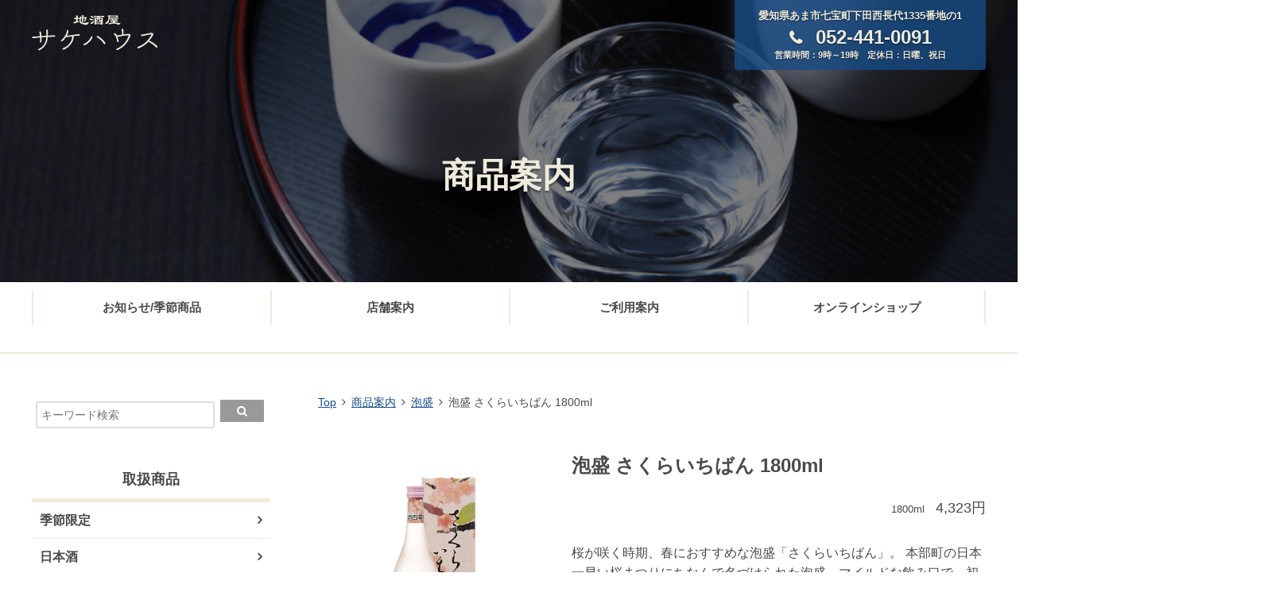

--- FILE ---
content_type: text/html; charset=UTF-8
request_url: https://7sake.com/product/product-401018
body_size: 10547
content:
<!DOCTYPE html>
<html lang="ja" prefix="og: https://ogp.me/ns#">
	<head prefix="og: https://ogp.me/ns# fb: http://ogp.me/ns/fb# article: http://ogp.me/ns/article#">
<meta charset="UTF-8">
<meta name="format-detection" content="telephone=no,address=no,email=no">
<meta name="viewport" content="width=device-width,initial-scale=1.0,user-scalable=no">
<link rel="pingback" href="https://7sake.com/201801_WP/xmlrpc.php">
<link rel="stylesheet" href="https://7sake.com/201801_WP/wp-content/themes/sakehouse/style.css?1636684175">
<link href="https://maxcdn.bootstrapcdn.com/font-awesome/4.7.0/css/font-awesome.min.css" rel="stylesheet" integrity="sha384-wvfXpqpZZVQGK6TAh5PVlGOfQNHSoD2xbE+QkPxCAFlNEevoEH3Sl0sibVcOQVnN" crossorigin="anonymous">
<script src='https://cdnjs.cloudflare.com/ajax/libs/jquery/2.2.4/jquery.min.js'></script>
<script src="https://7sake.com/201801_WP/wp-content/themes/sakehouse/js/main.js"></script>
<link rel="stylesheet" href="https://7sake.com/201801_WP/wp-content/themes/sakehouse/css/slidebars.min.css">
<script src="https://7sake.com/201801_WP/wp-content/themes/sakehouse/js/slidebars.min.js"></script>
<script>
	(function($) {
		$(document).ready(function() {
			var mySlidebar = new $.slidebars({
				siteClose: true,
				disableOver: 768,
				hideControlClasses: true,
				scrollLock: true
			});
		});
	}) (jQuery);
</script>

<meta name='robots' content='index, follow, max-image-preview:large, max-snippet:-1, max-video-preview:-1' />

	<!-- This site is optimized with the Yoast SEO plugin v23.5 - https://yoast.com/wordpress/plugins/seo/ -->
	<title>泡盛 さくらいちばん 1800ml - 地酒屋サケハウス</title>
	<link rel="canonical" href="https://7sake.com/product/product-401018" />
	<meta property="og:locale" content="ja_JP" />
	<meta property="og:type" content="article" />
	<meta property="og:title" content="泡盛 さくらいちばん 1800ml - 地酒屋サケハウス" />
	<meta property="og:description" content="桜が咲く時期、春におすすめな泡盛「さくらいちばん」。 本部町の日本一早い桜まつりにちなんで名づけられた泡盛。マイルドな飲み口で、初めての人にもオススメな泡盛です。五年古酒で25度の商品です。" />
	<meta property="og:url" content="https://7sake.com/product/product-401018" />
	<meta property="og:site_name" content="地酒屋サケハウス" />
	<meta property="article:publisher" content="https://www.facebook.com/7sake/" />
	<meta property="og:image" content="https://7sake.com/201801_WP/wp-content/uploads/30571002-1.jpg" />
	<meta property="og:image:width" content="550" />
	<meta property="og:image:height" content="550" />
	<meta property="og:image:type" content="image/jpeg" />
	<meta name="twitter:card" content="summary_large_image" />
	<script type="application/ld+json" class="yoast-schema-graph">{"@context":"https://schema.org","@graph":[{"@type":"WebPage","@id":"https://7sake.com/product/product-401018","url":"https://7sake.com/product/product-401018","name":"泡盛 さくらいちばん 1800ml - 地酒屋サケハウス","isPartOf":{"@id":"https://7sake.com/#website"},"primaryImageOfPage":{"@id":"https://7sake.com/product/product-401018#primaryimage"},"image":{"@id":"https://7sake.com/product/product-401018#primaryimage"},"thumbnailUrl":"https://7sake.com/201801_WP/wp-content/uploads/30571002-1.jpg","datePublished":"2026-01-06T09:15:19+00:00","dateModified":"2026-01-06T09:15:19+00:00","breadcrumb":{"@id":"https://7sake.com/product/product-401018#breadcrumb"},"inLanguage":"ja","potentialAction":[{"@type":"ReadAction","target":["https://7sake.com/product/product-401018"]}]},{"@type":"ImageObject","inLanguage":"ja","@id":"https://7sake.com/product/product-401018#primaryimage","url":"https://7sake.com/201801_WP/wp-content/uploads/30571002-1.jpg","contentUrl":"https://7sake.com/201801_WP/wp-content/uploads/30571002-1.jpg","width":550,"height":550},{"@type":"BreadcrumbList","@id":"https://7sake.com/product/product-401018#breadcrumb","itemListElement":[{"@type":"ListItem","position":1,"name":"ホーム","item":"https://7sake.com/"},{"@type":"ListItem","position":2,"name":"商品案内","item":"https://7sake.com/product"},{"@type":"ListItem","position":3,"name":"泡盛 さくらいちばん 1800ml"}]},{"@type":"WebSite","@id":"https://7sake.com/#website","url":"https://7sake.com/","name":"地酒屋サケハウス","description":"本物の日本酒を求めて全国酒処の酒蔵へ出かけ、文化伝統のかおりある日本酒を蔵元より直接仕入し、徹底した品質管理のもと飲み頃を迎えた銘酒を、飲食店さまや日本酒愛好家さまにご紹介しています。","potentialAction":[{"@type":"SearchAction","target":{"@type":"EntryPoint","urlTemplate":"https://7sake.com/?s={search_term_string}"},"query-input":{"@type":"PropertyValueSpecification","valueRequired":true,"valueName":"search_term_string"}}],"inLanguage":"ja"}]}</script>
	<!-- / Yoast SEO plugin. -->


<link rel="alternate" type="application/rss+xml" title="地酒屋サケハウス &raquo; フィード" href="https://7sake.com/feed" />
<link rel="alternate" type="application/rss+xml" title="地酒屋サケハウス &raquo; コメントフィード" href="https://7sake.com/comments/feed" />
<link rel="alternate" title="oEmbed (JSON)" type="application/json+oembed" href="https://7sake.com/wp-json/oembed/1.0/embed?url=https%3A%2F%2F7sake.com%2Fproduct%2Fproduct-401018" />
<link rel="alternate" title="oEmbed (XML)" type="text/xml+oembed" href="https://7sake.com/wp-json/oembed/1.0/embed?url=https%3A%2F%2F7sake.com%2Fproduct%2Fproduct-401018&#038;format=xml" />
<style id='wp-img-auto-sizes-contain-inline-css' type='text/css'>
img:is([sizes=auto i],[sizes^="auto," i]){contain-intrinsic-size:3000px 1500px}
/*# sourceURL=wp-img-auto-sizes-contain-inline-css */
</style>
<style id='wp-emoji-styles-inline-css' type='text/css'>

	img.wp-smiley, img.emoji {
		display: inline !important;
		border: none !important;
		box-shadow: none !important;
		height: 1em !important;
		width: 1em !important;
		margin: 0 0.07em !important;
		vertical-align: -0.1em !important;
		background: none !important;
		padding: 0 !important;
	}
/*# sourceURL=wp-emoji-styles-inline-css */
</style>
<link rel='stylesheet' id='wp-block-library-css' href='https://7sake.com/201801_WP/wp-includes/css/dist/block-library/style.min.css' type='text/css' media='all' />
<style id='global-styles-inline-css' type='text/css'>
:root{--wp--preset--aspect-ratio--square: 1;--wp--preset--aspect-ratio--4-3: 4/3;--wp--preset--aspect-ratio--3-4: 3/4;--wp--preset--aspect-ratio--3-2: 3/2;--wp--preset--aspect-ratio--2-3: 2/3;--wp--preset--aspect-ratio--16-9: 16/9;--wp--preset--aspect-ratio--9-16: 9/16;--wp--preset--color--black: #000000;--wp--preset--color--cyan-bluish-gray: #abb8c3;--wp--preset--color--white: #ffffff;--wp--preset--color--pale-pink: #f78da7;--wp--preset--color--vivid-red: #cf2e2e;--wp--preset--color--luminous-vivid-orange: #ff6900;--wp--preset--color--luminous-vivid-amber: #fcb900;--wp--preset--color--light-green-cyan: #7bdcb5;--wp--preset--color--vivid-green-cyan: #00d084;--wp--preset--color--pale-cyan-blue: #8ed1fc;--wp--preset--color--vivid-cyan-blue: #0693e3;--wp--preset--color--vivid-purple: #9b51e0;--wp--preset--gradient--vivid-cyan-blue-to-vivid-purple: linear-gradient(135deg,rgb(6,147,227) 0%,rgb(155,81,224) 100%);--wp--preset--gradient--light-green-cyan-to-vivid-green-cyan: linear-gradient(135deg,rgb(122,220,180) 0%,rgb(0,208,130) 100%);--wp--preset--gradient--luminous-vivid-amber-to-luminous-vivid-orange: linear-gradient(135deg,rgb(252,185,0) 0%,rgb(255,105,0) 100%);--wp--preset--gradient--luminous-vivid-orange-to-vivid-red: linear-gradient(135deg,rgb(255,105,0) 0%,rgb(207,46,46) 100%);--wp--preset--gradient--very-light-gray-to-cyan-bluish-gray: linear-gradient(135deg,rgb(238,238,238) 0%,rgb(169,184,195) 100%);--wp--preset--gradient--cool-to-warm-spectrum: linear-gradient(135deg,rgb(74,234,220) 0%,rgb(151,120,209) 20%,rgb(207,42,186) 40%,rgb(238,44,130) 60%,rgb(251,105,98) 80%,rgb(254,248,76) 100%);--wp--preset--gradient--blush-light-purple: linear-gradient(135deg,rgb(255,206,236) 0%,rgb(152,150,240) 100%);--wp--preset--gradient--blush-bordeaux: linear-gradient(135deg,rgb(254,205,165) 0%,rgb(254,45,45) 50%,rgb(107,0,62) 100%);--wp--preset--gradient--luminous-dusk: linear-gradient(135deg,rgb(255,203,112) 0%,rgb(199,81,192) 50%,rgb(65,88,208) 100%);--wp--preset--gradient--pale-ocean: linear-gradient(135deg,rgb(255,245,203) 0%,rgb(182,227,212) 50%,rgb(51,167,181) 100%);--wp--preset--gradient--electric-grass: linear-gradient(135deg,rgb(202,248,128) 0%,rgb(113,206,126) 100%);--wp--preset--gradient--midnight: linear-gradient(135deg,rgb(2,3,129) 0%,rgb(40,116,252) 100%);--wp--preset--font-size--small: 13px;--wp--preset--font-size--medium: 20px;--wp--preset--font-size--large: 36px;--wp--preset--font-size--x-large: 42px;--wp--preset--spacing--20: 0.44rem;--wp--preset--spacing--30: 0.67rem;--wp--preset--spacing--40: 1rem;--wp--preset--spacing--50: 1.5rem;--wp--preset--spacing--60: 2.25rem;--wp--preset--spacing--70: 3.38rem;--wp--preset--spacing--80: 5.06rem;--wp--preset--shadow--natural: 6px 6px 9px rgba(0, 0, 0, 0.2);--wp--preset--shadow--deep: 12px 12px 50px rgba(0, 0, 0, 0.4);--wp--preset--shadow--sharp: 6px 6px 0px rgba(0, 0, 0, 0.2);--wp--preset--shadow--outlined: 6px 6px 0px -3px rgb(255, 255, 255), 6px 6px rgb(0, 0, 0);--wp--preset--shadow--crisp: 6px 6px 0px rgb(0, 0, 0);}:where(.is-layout-flex){gap: 0.5em;}:where(.is-layout-grid){gap: 0.5em;}body .is-layout-flex{display: flex;}.is-layout-flex{flex-wrap: wrap;align-items: center;}.is-layout-flex > :is(*, div){margin: 0;}body .is-layout-grid{display: grid;}.is-layout-grid > :is(*, div){margin: 0;}:where(.wp-block-columns.is-layout-flex){gap: 2em;}:where(.wp-block-columns.is-layout-grid){gap: 2em;}:where(.wp-block-post-template.is-layout-flex){gap: 1.25em;}:where(.wp-block-post-template.is-layout-grid){gap: 1.25em;}.has-black-color{color: var(--wp--preset--color--black) !important;}.has-cyan-bluish-gray-color{color: var(--wp--preset--color--cyan-bluish-gray) !important;}.has-white-color{color: var(--wp--preset--color--white) !important;}.has-pale-pink-color{color: var(--wp--preset--color--pale-pink) !important;}.has-vivid-red-color{color: var(--wp--preset--color--vivid-red) !important;}.has-luminous-vivid-orange-color{color: var(--wp--preset--color--luminous-vivid-orange) !important;}.has-luminous-vivid-amber-color{color: var(--wp--preset--color--luminous-vivid-amber) !important;}.has-light-green-cyan-color{color: var(--wp--preset--color--light-green-cyan) !important;}.has-vivid-green-cyan-color{color: var(--wp--preset--color--vivid-green-cyan) !important;}.has-pale-cyan-blue-color{color: var(--wp--preset--color--pale-cyan-blue) !important;}.has-vivid-cyan-blue-color{color: var(--wp--preset--color--vivid-cyan-blue) !important;}.has-vivid-purple-color{color: var(--wp--preset--color--vivid-purple) !important;}.has-black-background-color{background-color: var(--wp--preset--color--black) !important;}.has-cyan-bluish-gray-background-color{background-color: var(--wp--preset--color--cyan-bluish-gray) !important;}.has-white-background-color{background-color: var(--wp--preset--color--white) !important;}.has-pale-pink-background-color{background-color: var(--wp--preset--color--pale-pink) !important;}.has-vivid-red-background-color{background-color: var(--wp--preset--color--vivid-red) !important;}.has-luminous-vivid-orange-background-color{background-color: var(--wp--preset--color--luminous-vivid-orange) !important;}.has-luminous-vivid-amber-background-color{background-color: var(--wp--preset--color--luminous-vivid-amber) !important;}.has-light-green-cyan-background-color{background-color: var(--wp--preset--color--light-green-cyan) !important;}.has-vivid-green-cyan-background-color{background-color: var(--wp--preset--color--vivid-green-cyan) !important;}.has-pale-cyan-blue-background-color{background-color: var(--wp--preset--color--pale-cyan-blue) !important;}.has-vivid-cyan-blue-background-color{background-color: var(--wp--preset--color--vivid-cyan-blue) !important;}.has-vivid-purple-background-color{background-color: var(--wp--preset--color--vivid-purple) !important;}.has-black-border-color{border-color: var(--wp--preset--color--black) !important;}.has-cyan-bluish-gray-border-color{border-color: var(--wp--preset--color--cyan-bluish-gray) !important;}.has-white-border-color{border-color: var(--wp--preset--color--white) !important;}.has-pale-pink-border-color{border-color: var(--wp--preset--color--pale-pink) !important;}.has-vivid-red-border-color{border-color: var(--wp--preset--color--vivid-red) !important;}.has-luminous-vivid-orange-border-color{border-color: var(--wp--preset--color--luminous-vivid-orange) !important;}.has-luminous-vivid-amber-border-color{border-color: var(--wp--preset--color--luminous-vivid-amber) !important;}.has-light-green-cyan-border-color{border-color: var(--wp--preset--color--light-green-cyan) !important;}.has-vivid-green-cyan-border-color{border-color: var(--wp--preset--color--vivid-green-cyan) !important;}.has-pale-cyan-blue-border-color{border-color: var(--wp--preset--color--pale-cyan-blue) !important;}.has-vivid-cyan-blue-border-color{border-color: var(--wp--preset--color--vivid-cyan-blue) !important;}.has-vivid-purple-border-color{border-color: var(--wp--preset--color--vivid-purple) !important;}.has-vivid-cyan-blue-to-vivid-purple-gradient-background{background: var(--wp--preset--gradient--vivid-cyan-blue-to-vivid-purple) !important;}.has-light-green-cyan-to-vivid-green-cyan-gradient-background{background: var(--wp--preset--gradient--light-green-cyan-to-vivid-green-cyan) !important;}.has-luminous-vivid-amber-to-luminous-vivid-orange-gradient-background{background: var(--wp--preset--gradient--luminous-vivid-amber-to-luminous-vivid-orange) !important;}.has-luminous-vivid-orange-to-vivid-red-gradient-background{background: var(--wp--preset--gradient--luminous-vivid-orange-to-vivid-red) !important;}.has-very-light-gray-to-cyan-bluish-gray-gradient-background{background: var(--wp--preset--gradient--very-light-gray-to-cyan-bluish-gray) !important;}.has-cool-to-warm-spectrum-gradient-background{background: var(--wp--preset--gradient--cool-to-warm-spectrum) !important;}.has-blush-light-purple-gradient-background{background: var(--wp--preset--gradient--blush-light-purple) !important;}.has-blush-bordeaux-gradient-background{background: var(--wp--preset--gradient--blush-bordeaux) !important;}.has-luminous-dusk-gradient-background{background: var(--wp--preset--gradient--luminous-dusk) !important;}.has-pale-ocean-gradient-background{background: var(--wp--preset--gradient--pale-ocean) !important;}.has-electric-grass-gradient-background{background: var(--wp--preset--gradient--electric-grass) !important;}.has-midnight-gradient-background{background: var(--wp--preset--gradient--midnight) !important;}.has-small-font-size{font-size: var(--wp--preset--font-size--small) !important;}.has-medium-font-size{font-size: var(--wp--preset--font-size--medium) !important;}.has-large-font-size{font-size: var(--wp--preset--font-size--large) !important;}.has-x-large-font-size{font-size: var(--wp--preset--font-size--x-large) !important;}
/*# sourceURL=global-styles-inline-css */
</style>

<style id='classic-theme-styles-inline-css' type='text/css'>
/*! This file is auto-generated */
.wp-block-button__link{color:#fff;background-color:#32373c;border-radius:9999px;box-shadow:none;text-decoration:none;padding:calc(.667em + 2px) calc(1.333em + 2px);font-size:1.125em}.wp-block-file__button{background:#32373c;color:#fff;text-decoration:none}
/*# sourceURL=/wp-includes/css/classic-themes.min.css */
</style>
<link rel='stylesheet' id='contact-form-7-css' href='https://7sake.com/201801_WP/wp-content/plugins/contact-form-7/includes/css/styles.css' type='text/css' media='all' />
<link rel='stylesheet' id='dashicons-css' href='https://7sake.com/201801_WP/wp-includes/css/dashicons.min.css' type='text/css' media='all' />
<link rel='stylesheet' id='thickbox-css' href='https://7sake.com/201801_WP/wp-includes/js/thickbox/thickbox.css' type='text/css' media='all' />
<link rel='stylesheet' id='formzu_plugin_client-css' href='https://7sake.com/201801_WP/wp-content/plugins/formzu-wp/css/formzu_plugin_client.css' type='text/css' media='all' />
<script type="text/javascript" src="https://7sake.com/201801_WP/wp-includes/js/jquery/jquery.min.js" id="jquery-core-js"></script>
<script type="text/javascript" src="https://7sake.com/201801_WP/wp-includes/js/jquery/jquery-migrate.min.js" id="jquery-migrate-js"></script>
<link rel="https://api.w.org/" href="https://7sake.com/wp-json/" /><link rel='shortlink' href='https://7sake.com/?p=401018' />
<link rel="shortcut icon" type="image/x-icon" href="https://7sake.com/201801_WP/wp-content/themes/sakehouse/images/favicon.ico" />
<link rel="icon" href="https://7sake.com/201801_WP/wp-content/uploads/logo-2-150x150.png" sizes="32x32" />
<link rel="icon" href="https://7sake.com/201801_WP/wp-content/uploads/logo-2-300x300.png" sizes="192x192" />
<link rel="apple-touch-icon" href="https://7sake.com/201801_WP/wp-content/uploads/logo-2-190x190.png" />
<meta name="msapplication-TileImage" content="https://7sake.com/201801_WP/wp-content/uploads/logo-2-300x300.png" />
		<style type="text/css" id="wp-custom-css">
			.shop-info-boxflex {
	display: flex;
	flex-wrap: wrap;
	width: 100%;
}
.shop-info-boxflex img {
	max-width: 100%;
	height: auto;
	margin: 10px;
}
.shop-info-box {
	width: 100%;
}

@media screen and (max-width:480px) {
	.shop-info-boxflex img {
		margin: 10px auto;
	}
}

.company-data-box {
	margin-top: 70px;
}
.company-data-title {
	font-size: 2.4rem;
}
.company-data-list {
	
}
.company-data-dl {
  display: flex;
	width: 100%;
	flex-wrap: wrap;
}
.company-data-dl dt {
  color: #253C56;
	font-weight: bold;
}
.company-data-dl dt, .company-data-dl dd {
	width: 50%;
	min-width: 50%;
	margin-top: 20px;
	padding-bottom: 10px;
	border-bottom: 1px solid #CCC;
	text-indent: 1rem;
}		</style>
		</head>
<body class="wp-singular product-template-default single single-product postid-401018 single-format-standard wp-theme-sakehouse">
<div id="sb-site">
<div id="header"  class="page-header-section" style="background-image:url('https://7sake.com/201801_WP/wp-content/uploads/2017/12/header-img.png');">
	<div class="header-mask">
		<div class="header-area">
			<p class="logo">
				<a href="https://7sake.com">
				<img src="https://7sake.com/201801_WP/wp-content/themes/sakehouse/images/logo.svg" alt="地酒屋サケハウス">
				</a>
			</p>
			<div class="header-shopinfo">
				<p class="header-shopinfo-address">
					愛知県あま市七宝町下田西長代1335番地の1
				</p>
				<p class="header-shopinfo-tel">
					052-441-0091
				</p>
				<p class="header-shopinfo-bizhour">
					営業時間：9時～19時　定休日：日曜、祝日
				</p>
			</div>
			<div class="menu-btn sb-toggle-left">
				<a href="">
					<i class="fa fa-bars" aria-hidden="true"></i>
				</a>
			</div>
		</div><!-- .header-area -->

		<div class="page-header-contents mincho">
			<h1 class="page-header-title">
				商品案内			</h1>
		</div>
	</div><!-- .header-mask -->
</div><!-- .header-section -->

<div class="header-nav">
	<ul>
		<li><a href="https://7sake.com/blog/">お知らせ/季節商品</a></li>
		<li><a href="https://7sake.com/shopinfo/">店舗案内</a></li>
		<li><a href="https://7sake.com/guide/">ご利用案内</a></li>
		<li><a href="https://sakehouse.shop-pro.jp/">オンラインショップ</a></li>　
	</ul>
</div>

<div id="wrapper">
	<div id="main">
		<ol class="breadcrumb">
			<li><a href="https://7sake.com">Top</a></li>
			<li><a href="https://7sake.com/product/">商品案内</a></li>
			<li><a href="https://7sake.com/product_cat/awamori" rel="tag">泡盛</a></li>			<li>泡盛 さくらいちばん 1800ml</li>
		</ol>

		<section class="section">
			<div class="product-single">
				<div class="product-single-imgs">
											<figure class="product-single-thumbnail">
							<img src="https://7sake.com/201801_WP/wp-content/uploads/30571002.jpg" alt="泡盛 さくらいちばん 1800ml">
						</figure>
																<figure class="product-single-thumbnail">
							<img src="https://7sake.com/201801_WP/wp-content/uploads/2095_01-e1519633253352.jpg" alt="泡盛 さくらいちばん 1800ml">
						</figure>
														</div><!-- .product-single-imgs -->

				<div class="product-single-section">
					<div class="product-single-header">
						<h1 class="product-single-title">
							泡盛 さくらいちばん 1800ml						</h1>
						<div class="product-single-pricearea">
							<p>
								<span class="product-single-capa">1800ml</span>
								<span class="product-single-price">4,323円</span>
							</p>
						</div>
					</div><!-- .product-single-header -->

					<div class="product-single-contents">
						桜が咲く時期、春におすすめな泡盛「さくらいちばん」。 本部町の日本一早い桜まつりにちなんで名づけられた泡盛。マイルドな飲み口で、初めての人にもオススメな泡盛です。五年古酒で25度の商品です。					</div><!-- .product-single-contents -->

					<div class="product-single-deta">
						<h2>商品情報</h2>
						
											
						<dl>
							<dt>規格</dt>
							<dd>泡盛</dd>
						</dl>
						<dl>
							<dt>原料</dt>
							<dd>米・米麹</dd>
						</dl>
						
						
						<dl>
							<dt>精米歩合</dt>
							<dd></dd>
						</dl>
						<dl>
							<dt>日本酒度</dt>
							<dd></dd>
						</dl>
						<dl>
							<dt>アルコール度数</dt>
							<dd>25度</dd>
						</dl>
						
						
						
						<dl>
							<dt>備考</dt>
							<dd></dd>
						</dl>
						
						<dl>
							<dt>蔵元名</dt>
							<dd>有限会社山川酒造</dd>
						</dl>
						<dl>
							<dt>所在地</dt>
							<dd>沖縄県国頭郡</dd>
						</dl>
					
						
						<dl>
							<dt>蔵元URL</dt>
							<dd><a href="https://www.yamakawa-shuzo.jp/"> https://www.yamakawa-shuzo.jp/</a></dd>
						</dl>
					
					
					</div><!-- .product-single-deta -->
				</div><!-- .product-single-section -->
			</div><!-- .product-single -->

			<footer class="post-footer">
				
					
				
				
				
				
				
				
				
				
				
				
				
				
				
				
				
				
				
				
				
				
				
				
				
				
				
				
				<h2 class="section-title mincho">関連した商品</h2>
				<div class="post-archive">
																					<article class="product-archive-item-related">
							<a href="https://7sake.com/product/product-401001">
								<figure class="product-archive-img">
									<img src="https://7sake.com/201801_WP/wp-content/uploads/30571004.jpg" alt="泡盛 やまかわ 600ml">
								</figure>
								<h3 class="product-archive-title-related">
									泡盛 やまかわ 600ml								</h3>
							</a>
						</article>
											<article class="product-archive-item-related">
							<a href="https://7sake.com/product/product-401002">
								<figure class="product-archive-img">
									<img src="https://7sake.com/201801_WP/wp-content/uploads/30571005.jpg" alt="泡盛 やまかわ 1800ml">
								</figure>
								<h3 class="product-archive-title-related">
									泡盛 やまかわ 1800ml								</h3>
							</a>
						</article>
											<article class="product-archive-item-related">
							<a href="https://7sake.com/product/product-401004">
								<figure class="product-archive-img">
									<img src="https://7sake.com/201801_WP/wp-content/uploads/30571010.jpg" alt="泡盛 珊瑚礁 600ml">
								</figure>
								<h3 class="product-archive-title-related">
									泡盛 珊瑚礁 600ml								</h3>
							</a>
						</article>
											<article class="product-archive-item-related">
							<a href="https://7sake.com/product/product-401005">
								<figure class="product-archive-img">
									<img src="https://7sake.com/201801_WP/wp-content/uploads/30571006.jpg" alt="泡盛 やまかわ43度1800ml">
								</figure>
								<h3 class="product-archive-title-related">
									泡盛 やまかわ43度1800ml								</h3>
							</a>
						</article>
														</div><!-- .post-archive -->
				<div class="archive-more">
					<a href="https://7sake.com/product/">商品一覧へ</a>
				</div>
			</footer>
			

	



			
			
			
			
		</section>
	</div><!-- #main -->

	<aside id="sidebar">
	<div class="sidebar-section">

		 	<div class="side-postcat">
			<ul>
				<form method="get" class="searchform" action="https://7sake.com/">
<input type="text" placeholder="キーワード検索" name="s" class="searchfield" value="" />
<input type="submit" value="" alt="検索" title="検索" class="searchsubmit">
</form>
			</ul>
		</div>
	</div><!-- .sidebar-section -->	
	
	
	
<!-- お知らせ非表示 masami
 <div class="sidebar-section sidebar-product">

		
		<h3 class="sidebar-section-title">
			お知らせカテゴリ
		</h3>
		<div class="side-postcat">
			<ul>
									<li>
						<a href="https://7sake.com/category/notice">
							お知らせ							<span>200</span>
							

						</a>
					</li>
									<li>
						<a href="https://7sake.com/category/holiday">
							営業案内							<span>32</span>
							

						</a>
					</li>
									<li>
						<a href="https://7sake.com/category/new_product">
							商品案内							<span>140</span>
							

						</a>
					</li>
									<li>
						<a href="https://7sake.com/category/ec">
							オンラインショップお知らせ							<span>9</span>
							

						</a>
					</li>
							</ul>
		</div>
	</div><!-- .sidebar-section -->

	


	<div class="sidebar-section sidebar-product">
		<h3 class="sidebar-section-title">
			取扱商品
		</h3>
		<div class="side-productcat">
			<ul>
					<li class="cat-item cat-item-664"><a href="https://7sake.com/product_cat/seasonal">季節限定</a>
</li>
	<li class="cat-item cat-item-9"><a href="https://7sake.com/product_cat/japanese-sake">日本酒</a>
<ul class='children'>
	<li class="cat-item cat-item-628"><a href="https://7sake.com/product_cat/zyunmaidaigin">純米大吟醸</a>
</li>
	<li class="cat-item cat-item-627"><a href="https://7sake.com/product_cat/daiginjo">大吟醸</a>
</li>
	<li class="cat-item cat-item-626"><a href="https://7sake.com/product_cat/zyunmaiginjo">純米吟醸</a>
</li>
	<li class="cat-item cat-item-630"><a href="https://7sake.com/product_cat/ginjo">吟醸</a>
</li>
	<li class="cat-item cat-item-108"><a href="https://7sake.com/product_cat/junmai">純米</a>
</li>
	<li class="cat-item cat-item-18"><a href="https://7sake.com/product_cat/honjyozo">本醸造</a>
</li>
	<li class="cat-item cat-item-648"><a href="https://7sake.com/product_cat/hutuusyu">普通酒</a>
</li>
	<li class="cat-item cat-item-876"><a href="https://7sake.com/product_cat/%e7%94%9f%e3%82%82%e3%81%a8-%e5%b1%b1%e5%bb%83%e4%bb%95%e8%be%bc%e3%81%bf">生もと/山廃仕込み</a>
</li>
	<li class="cat-item cat-item-663"><a href="https://7sake.com/product_cat/ohter_japanese-sake">その他 日本酒</a>
</li>
</ul>
</li>
	<li class="cat-item cat-item-20"><a href="https://7sake.com/product_cat/shochu">焼酎</a>
<ul class='children'>
	<li class="cat-item cat-item-25"><a href="https://7sake.com/product_cat/imosyochu">芋焼酎</a>
</li>
	<li class="cat-item cat-item-21"><a href="https://7sake.com/product_cat/mugisyochu">麦焼酎</a>
</li>
	<li class="cat-item cat-item-23"><a href="https://7sake.com/product_cat/komesyochu">米焼酎</a>
</li>
	<li class="cat-item cat-item-660"><a href="https://7sake.com/product_cat/syochu_sonota">その他 焼酎</a>
</li>
</ul>
</li>
	<li class="cat-item cat-item-27"><a href="https://7sake.com/product_cat/awamori">泡盛</a>
</li>
	<li class="cat-item cat-item-895"><a href="https://7sake.com/product_cat/%e3%82%b9%e3%83%94%e3%83%aa%e3%83%83%e3%83%84">スピリッツ</a>
</li>
	<li class="cat-item cat-item-106"><a href="https://7sake.com/product_cat/liqueur">リキュール</a>
<ul class='children'>
	<li class="cat-item cat-item-28"><a href="https://7sake.com/product_cat/umesyu">梅酒</a>
</li>
</ul>
</li>
	<li class="cat-item cat-item-29"><a href="https://7sake.com/product_cat/wine">ワイン</a>
</li>
	<li class="cat-item cat-item-1016"><a href="https://7sake.com/product_cat/%e3%83%8e%e3%83%b3%e3%82%a2%e3%83%ab%e3%82%b3%e3%83%bc%e3%83%ab">ノンアルコール</a>
</li>
	<li class="cat-item cat-item-661"><a href="https://7sake.com/product_cat/sonota">その他（食品等）</a>
</li>
	<li class="cat-item cat-item-33"><a href="https://7sake.com/product_cat/gift">贈り物におすすめ</a>
</li>
			</ul>
		</div>
	</div><!-- .sidebar-section -->
	

	





	<div class="sidebar-section sidebar-product">
		<h3 class="sidebar-section-title">
			蔵元紹介
		</h3>
		<div class="side-productcat">
			<ul>
					<li class="cat-item cat-item-10"><a href="https://7sake.com/maker_product/japanese-sake">日本酒</a>
</li>
	<li class="cat-item cat-item-13"><a href="https://7sake.com/maker_product/maker-shochu">焼酎</a>
</li>
	<li class="cat-item cat-item-14"><a href="https://7sake.com/maker_product/maker-awamori">泡盛</a>
</li>
	<li class="cat-item cat-item-864"><a href="https://7sake.com/maker_product/liqueur">リキュール</a>
</li>
	<li class="cat-item cat-item-111"><a href="https://7sake.com/maker_product/wine">ワイン</a>
</li>
	<li class="cat-item cat-item-863"><a href="https://7sake.com/maker_product/food">食品</a>
</li>
			</ul>
		</div>
	</div><!-- .sidebar-section -->

</aside><!-- #sidebar --></div><!-- #wrapper -->

<footer id="footer">
	<div class="footer-contact">
		<dl class="footer-contact-area">
			<dt>商品に関するお問い合わせはこちら</dt>
			<dd class="footer-contact-tel">
			<a href="tel:0524410091">052-441-0091</a>
						<span>営業時間：9時～19時　定休日：日曜、祝日</span>
			</dd>
			<dd class="footer-contact-form">
				<a href="https://7sake.com/contact/">
					お問い合わせフォーム
					<span>24h OK</span>
				</a>
			</dd>
		</dl>
	</div>

	<div class="footer-map">
		<div id="map" class="gMap" style="width: 100%;height:100%;"></div>
<script async defer src="https://maps.googleapis.com/maps/api/js?key=AIzaSyC4v7dsA4jOmwqxKf5BI_wsEbS8mdUYHvA&callback=initMap"></script>
		<script>
		function initMap() {
			var latlng = {
				lat: 35.174139,
				lng: 136.785362
			},
			map = new google.maps.Map(document.getElementById('map'), {
			center: latlng,
			zoom: 13,
			scrollwheel: false,
			styles: [ {
				"stylers": [ {
					"hue": "#4A5B66"
				},{
					"saturation": -70
				} ],
					"elementType": "all",
					"featureType": "all"
				}]
			}),
			marker = new google.maps.Marker({
			position: latlng,
			map: map
			});
		}
		</script>
	</div>

	<div class="footer-bg">
		<div class="footer-section">
			<div class="footer-logoarea">
				<h4 class="footer-logo">
					<a href="https://7sake.com">
						<img src="https://7sake.com/201801_WP/wp-content/themes/sakehouse/images/logo.svg" alt="地酒屋サケハウス">
					</a>
				</h4>
				<p>愛知県あま市七宝町下田西長代1335番地の1</p>
				<p>
					本物の酒を求めて全国の酒蔵へ出かけ<br>
					日本の伝統文化である日本酒、焼酎を蔵元より直接仕入し<br>
					徹底した品質管理のもと飲み頃を迎えた銘酒を、<br>
					飲食店さまや日本酒愛好家さまにご紹介しています。
				</p>
			</div>

			<ul class="footer-nav">
				<li><a href="https://7sake.com/maker/">蔵元紹介</a></li>
				<li><a href="https://7sake.com/blog/">お知らせ/季節商品</a></li>
				<li><a href="https://7sake.com/shopinfo/">店舗案内</a></li>
				<li><a href="https://7sake.com/guide/">ご利用案内</a></li>
				<li><a href="https://7sake.com/company">会社概要</a></li>
				<li><a href="https://sakehouse.shop-pro.jp/">オンラインショップ</a></li>
				<li><a href="https://7sake.com/contact">お問い合わせ</a></li>
								
			</ul>

			<div class="footer-product-listarea">
				
						<ul class="footer-product-list">
						
							
						
				<li class="main"><a href="https://7sake.com/product_cat/japanese-sake">日本酒</a></li>
				<li class="main"><a href="https://7sake.com/product_cat/shochu">焼酎</a></li>

				</ul>
				<ul class="footer-product-list">
						<li>
					<li class="main"><a href="https://7sake.com/product_cat/awamori">泡盛</a></li>
					<li class="main"><a href="https://7sake.com/product_cat/liqueur">リキュール</a></li>
					</li>
				</ul>
							<ul class="footer-product-list">
									<li>
					<li class="main"><a href="https://7sake.com/product_cat/wine">ワイン</a></li>
					<li class="main"><a href="https://7sake.com/product_cat/sonota">その他</a></li>
								</li>
				</ul>
				
				
				
			</div>
		</div><!-- .footer-section -->
	</div>
	<div class="copyright">
		<small>
		画像はイメージです。<br>実際の商品画像とは異なる場合もございます。<br>予めご了承ください。<br>
		©2018 地酒屋 サケハウス</small>
		
	</div>
</footer>
</div><!-- #sb-site -->

<div class="sb-slidebar sb-left sb-style-overlay sb-width-wide">
	<div class="sb-left-inner">
		<div class="sb-logo">
			<p>
				<a href="https://7sake.com">
					<img src="https://7sake.com/201801_WP/wp-content/themes/sakehouse/images/logo.svg" alt="地酒屋サケハウス">
				</a>
			</p>
		</div>

		<ul class="sb-cat-list">
		
			<li><a href="https://7sake.com/product/">商品紹介</a></li>
			<li><a href="https://7sake.com/maker/">蔵元紹介</a></li>
			<li><a href="https://7sake.com/blog/">お知らせ/季節商品</a></li>
			<li><a href="https://7sake.com/shopinfo/">店舗案内</a></li>
			<li><a href="https://7sake.com/guide/">ご利用案内</a></li>
			<li><a href="https://sakehouse.shop-pro.jp/">オンラインショップ</a></li>
			<li><a href="https://7sake.com/contact">お問い合わせ</a></li>
		</ul>
	</div>

	</div>
</div>
<script type="speculationrules">
{"prefetch":[{"source":"document","where":{"and":[{"href_matches":"/*"},{"not":{"href_matches":["/201801_WP/wp-*.php","/201801_WP/wp-admin/*","/201801_WP/wp-content/uploads/*","/201801_WP/wp-content/*","/201801_WP/wp-content/plugins/*","/201801_WP/wp-content/themes/sakehouse/*","/*\\?(.+)"]}},{"not":{"selector_matches":"a[rel~=\"nofollow\"]"}},{"not":{"selector_matches":".no-prefetch, .no-prefetch a"}}]},"eagerness":"conservative"}]}
</script>
<script type="text/javascript" src="https://7sake.com/201801_WP/wp-includes/js/dist/hooks.min.js" id="wp-hooks-js"></script>
<script type="text/javascript" src="https://7sake.com/201801_WP/wp-includes/js/dist/i18n.min.js" id="wp-i18n-js"></script>
<script type="text/javascript" id="wp-i18n-js-after">
/* <![CDATA[ */
wp.i18n.setLocaleData( { 'text direction\u0004ltr': [ 'ltr' ] } );
//# sourceURL=wp-i18n-js-after
/* ]]> */
</script>
<script type="text/javascript" src="https://7sake.com/201801_WP/wp-content/plugins/contact-form-7/includes/swv/js/index.js" id="swv-js"></script>
<script type="text/javascript" id="contact-form-7-js-extra">
/* <![CDATA[ */
var wpcf7 = {"api":{"root":"https://7sake.com/wp-json/","namespace":"contact-form-7/v1"}};
//# sourceURL=contact-form-7-js-extra
/* ]]> */
</script>
<script type="text/javascript" id="contact-form-7-js-translations">
/* <![CDATA[ */
( function( domain, translations ) {
	var localeData = translations.locale_data[ domain ] || translations.locale_data.messages;
	localeData[""].domain = domain;
	wp.i18n.setLocaleData( localeData, domain );
} )( "contact-form-7", {"translation-revision-date":"2024-07-17 08:16:16+0000","generator":"GlotPress\/4.0.1","domain":"messages","locale_data":{"messages":{"":{"domain":"messages","plural-forms":"nplurals=1; plural=0;","lang":"ja_JP"},"This contact form is placed in the wrong place.":["\u3053\u306e\u30b3\u30f3\u30bf\u30af\u30c8\u30d5\u30a9\u30fc\u30e0\u306f\u9593\u9055\u3063\u305f\u4f4d\u7f6e\u306b\u7f6e\u304b\u308c\u3066\u3044\u307e\u3059\u3002"],"Error:":["\u30a8\u30e9\u30fc:"]}},"comment":{"reference":"includes\/js\/index.js"}} );
//# sourceURL=contact-form-7-js-translations
/* ]]> */
</script>
<script type="text/javascript" src="https://7sake.com/201801_WP/wp-content/plugins/contact-form-7/includes/js/index.js" id="contact-form-7-js"></script>
<script type="text/javascript" id="thickbox-js-extra">
/* <![CDATA[ */
var thickboxL10n = {"next":"\u6b21\u3078 \u003E","prev":"\u003C \u524d\u3078","image":"\u753b\u50cf","of":"/","close":"\u9589\u3058\u308b","noiframes":"\u3053\u306e\u6a5f\u80fd\u3067\u306f iframe \u304c\u5fc5\u8981\u3067\u3059\u3002\u73fe\u5728 iframe \u3092\u7121\u52b9\u5316\u3057\u3066\u3044\u308b\u304b\u3001\u5bfe\u5fdc\u3057\u3066\u3044\u306a\u3044\u30d6\u30e9\u30a6\u30b6\u30fc\u3092\u4f7f\u3063\u3066\u3044\u308b\u3088\u3046\u3067\u3059\u3002","loadingAnimation":"https://7sake.com/201801_WP/wp-includes/js/thickbox/loadingAnimation.gif"};
//# sourceURL=thickbox-js-extra
/* ]]> */
</script>
<script type="text/javascript" src="https://7sake.com/201801_WP/wp-includes/js/thickbox/thickbox.js" id="thickbox-js"></script>
<script type="text/javascript" src="https://7sake.com/201801_WP/wp-content/plugins/formzu-wp/js/trim_formzu_fixed_widget_layer.js" id="trim_formzu_fixed_widget_layer-js"></script>
<script type="text/javascript" src="https://7sake.com/201801_WP/wp-content/plugins/formzu-wp/js/formzu_resize_thickbox.js" id="formzu_resize_thickbox-js"></script>
<script type="text/javascript" src="https://www.google.com/recaptcha/api.js?render=6LdSdgElAAAAAKuGVNJDQyp6nMRiUu7dTuxCy8dG" id="google-recaptcha-js"></script>
<script type="text/javascript" src="https://7sake.com/201801_WP/wp-includes/js/dist/vendor/wp-polyfill.min.js" id="wp-polyfill-js"></script>
<script type="text/javascript" id="wpcf7-recaptcha-js-extra">
/* <![CDATA[ */
var wpcf7_recaptcha = {"sitekey":"6LdSdgElAAAAAKuGVNJDQyp6nMRiUu7dTuxCy8dG","actions":{"homepage":"homepage","contactform":"contactform"}};
//# sourceURL=wpcf7-recaptcha-js-extra
/* ]]> */
</script>
<script type="text/javascript" src="https://7sake.com/201801_WP/wp-content/plugins/contact-form-7/modules/recaptcha/index.js" id="wpcf7-recaptcha-js"></script>
<script id="wp-emoji-settings" type="application/json">
{"baseUrl":"https://s.w.org/images/core/emoji/17.0.2/72x72/","ext":".png","svgUrl":"https://s.w.org/images/core/emoji/17.0.2/svg/","svgExt":".svg","source":{"concatemoji":"https://7sake.com/201801_WP/wp-includes/js/wp-emoji-release.min.js"}}
</script>
<script type="module">
/* <![CDATA[ */
/*! This file is auto-generated */
const a=JSON.parse(document.getElementById("wp-emoji-settings").textContent),o=(window._wpemojiSettings=a,"wpEmojiSettingsSupports"),s=["flag","emoji"];function i(e){try{var t={supportTests:e,timestamp:(new Date).valueOf()};sessionStorage.setItem(o,JSON.stringify(t))}catch(e){}}function c(e,t,n){e.clearRect(0,0,e.canvas.width,e.canvas.height),e.fillText(t,0,0);t=new Uint32Array(e.getImageData(0,0,e.canvas.width,e.canvas.height).data);e.clearRect(0,0,e.canvas.width,e.canvas.height),e.fillText(n,0,0);const a=new Uint32Array(e.getImageData(0,0,e.canvas.width,e.canvas.height).data);return t.every((e,t)=>e===a[t])}function p(e,t){e.clearRect(0,0,e.canvas.width,e.canvas.height),e.fillText(t,0,0);var n=e.getImageData(16,16,1,1);for(let e=0;e<n.data.length;e++)if(0!==n.data[e])return!1;return!0}function u(e,t,n,a){switch(t){case"flag":return n(e,"\ud83c\udff3\ufe0f\u200d\u26a7\ufe0f","\ud83c\udff3\ufe0f\u200b\u26a7\ufe0f")?!1:!n(e,"\ud83c\udde8\ud83c\uddf6","\ud83c\udde8\u200b\ud83c\uddf6")&&!n(e,"\ud83c\udff4\udb40\udc67\udb40\udc62\udb40\udc65\udb40\udc6e\udb40\udc67\udb40\udc7f","\ud83c\udff4\u200b\udb40\udc67\u200b\udb40\udc62\u200b\udb40\udc65\u200b\udb40\udc6e\u200b\udb40\udc67\u200b\udb40\udc7f");case"emoji":return!a(e,"\ud83e\u1fac8")}return!1}function f(e,t,n,a){let r;const o=(r="undefined"!=typeof WorkerGlobalScope&&self instanceof WorkerGlobalScope?new OffscreenCanvas(300,150):document.createElement("canvas")).getContext("2d",{willReadFrequently:!0}),s=(o.textBaseline="top",o.font="600 32px Arial",{});return e.forEach(e=>{s[e]=t(o,e,n,a)}),s}function r(e){var t=document.createElement("script");t.src=e,t.defer=!0,document.head.appendChild(t)}a.supports={everything:!0,everythingExceptFlag:!0},new Promise(t=>{let n=function(){try{var e=JSON.parse(sessionStorage.getItem(o));if("object"==typeof e&&"number"==typeof e.timestamp&&(new Date).valueOf()<e.timestamp+604800&&"object"==typeof e.supportTests)return e.supportTests}catch(e){}return null}();if(!n){if("undefined"!=typeof Worker&&"undefined"!=typeof OffscreenCanvas&&"undefined"!=typeof URL&&URL.createObjectURL&&"undefined"!=typeof Blob)try{var e="postMessage("+f.toString()+"("+[JSON.stringify(s),u.toString(),c.toString(),p.toString()].join(",")+"));",a=new Blob([e],{type:"text/javascript"});const r=new Worker(URL.createObjectURL(a),{name:"wpTestEmojiSupports"});return void(r.onmessage=e=>{i(n=e.data),r.terminate(),t(n)})}catch(e){}i(n=f(s,u,c,p))}t(n)}).then(e=>{for(const n in e)a.supports[n]=e[n],a.supports.everything=a.supports.everything&&a.supports[n],"flag"!==n&&(a.supports.everythingExceptFlag=a.supports.everythingExceptFlag&&a.supports[n]);var t;a.supports.everythingExceptFlag=a.supports.everythingExceptFlag&&!a.supports.flag,a.supports.everything||((t=a.source||{}).concatemoji?r(t.concatemoji):t.wpemoji&&t.twemoji&&(r(t.twemoji),r(t.wpemoji)))});
//# sourceURL=https://7sake.com/201801_WP/wp-includes/js/wp-emoji-loader.min.js
/* ]]> */
</script>

<div class="pc-display">
	<script src="https://7sake.com/201801_WP/wp-content/themes/sakehouse/js/menu-pc.js"></script>
</div>
<div class="sp-display">
	<script src="https://7sake.com/201801_WP/wp-content/themes/sakehouse/js/menu-sp.js"></script>
</div>


</body>
</html>

--- FILE ---
content_type: text/html; charset=utf-8
request_url: https://www.google.com/recaptcha/api2/anchor?ar=1&k=6LdSdgElAAAAAKuGVNJDQyp6nMRiUu7dTuxCy8dG&co=aHR0cHM6Ly83c2FrZS5jb206NDQz&hl=en&v=PoyoqOPhxBO7pBk68S4YbpHZ&size=invisible&anchor-ms=20000&execute-ms=30000&cb=qtpcfcjw6uvc
body_size: 48625
content:
<!DOCTYPE HTML><html dir="ltr" lang="en"><head><meta http-equiv="Content-Type" content="text/html; charset=UTF-8">
<meta http-equiv="X-UA-Compatible" content="IE=edge">
<title>reCAPTCHA</title>
<style type="text/css">
/* cyrillic-ext */
@font-face {
  font-family: 'Roboto';
  font-style: normal;
  font-weight: 400;
  font-stretch: 100%;
  src: url(//fonts.gstatic.com/s/roboto/v48/KFO7CnqEu92Fr1ME7kSn66aGLdTylUAMa3GUBHMdazTgWw.woff2) format('woff2');
  unicode-range: U+0460-052F, U+1C80-1C8A, U+20B4, U+2DE0-2DFF, U+A640-A69F, U+FE2E-FE2F;
}
/* cyrillic */
@font-face {
  font-family: 'Roboto';
  font-style: normal;
  font-weight: 400;
  font-stretch: 100%;
  src: url(//fonts.gstatic.com/s/roboto/v48/KFO7CnqEu92Fr1ME7kSn66aGLdTylUAMa3iUBHMdazTgWw.woff2) format('woff2');
  unicode-range: U+0301, U+0400-045F, U+0490-0491, U+04B0-04B1, U+2116;
}
/* greek-ext */
@font-face {
  font-family: 'Roboto';
  font-style: normal;
  font-weight: 400;
  font-stretch: 100%;
  src: url(//fonts.gstatic.com/s/roboto/v48/KFO7CnqEu92Fr1ME7kSn66aGLdTylUAMa3CUBHMdazTgWw.woff2) format('woff2');
  unicode-range: U+1F00-1FFF;
}
/* greek */
@font-face {
  font-family: 'Roboto';
  font-style: normal;
  font-weight: 400;
  font-stretch: 100%;
  src: url(//fonts.gstatic.com/s/roboto/v48/KFO7CnqEu92Fr1ME7kSn66aGLdTylUAMa3-UBHMdazTgWw.woff2) format('woff2');
  unicode-range: U+0370-0377, U+037A-037F, U+0384-038A, U+038C, U+038E-03A1, U+03A3-03FF;
}
/* math */
@font-face {
  font-family: 'Roboto';
  font-style: normal;
  font-weight: 400;
  font-stretch: 100%;
  src: url(//fonts.gstatic.com/s/roboto/v48/KFO7CnqEu92Fr1ME7kSn66aGLdTylUAMawCUBHMdazTgWw.woff2) format('woff2');
  unicode-range: U+0302-0303, U+0305, U+0307-0308, U+0310, U+0312, U+0315, U+031A, U+0326-0327, U+032C, U+032F-0330, U+0332-0333, U+0338, U+033A, U+0346, U+034D, U+0391-03A1, U+03A3-03A9, U+03B1-03C9, U+03D1, U+03D5-03D6, U+03F0-03F1, U+03F4-03F5, U+2016-2017, U+2034-2038, U+203C, U+2040, U+2043, U+2047, U+2050, U+2057, U+205F, U+2070-2071, U+2074-208E, U+2090-209C, U+20D0-20DC, U+20E1, U+20E5-20EF, U+2100-2112, U+2114-2115, U+2117-2121, U+2123-214F, U+2190, U+2192, U+2194-21AE, U+21B0-21E5, U+21F1-21F2, U+21F4-2211, U+2213-2214, U+2216-22FF, U+2308-230B, U+2310, U+2319, U+231C-2321, U+2336-237A, U+237C, U+2395, U+239B-23B7, U+23D0, U+23DC-23E1, U+2474-2475, U+25AF, U+25B3, U+25B7, U+25BD, U+25C1, U+25CA, U+25CC, U+25FB, U+266D-266F, U+27C0-27FF, U+2900-2AFF, U+2B0E-2B11, U+2B30-2B4C, U+2BFE, U+3030, U+FF5B, U+FF5D, U+1D400-1D7FF, U+1EE00-1EEFF;
}
/* symbols */
@font-face {
  font-family: 'Roboto';
  font-style: normal;
  font-weight: 400;
  font-stretch: 100%;
  src: url(//fonts.gstatic.com/s/roboto/v48/KFO7CnqEu92Fr1ME7kSn66aGLdTylUAMaxKUBHMdazTgWw.woff2) format('woff2');
  unicode-range: U+0001-000C, U+000E-001F, U+007F-009F, U+20DD-20E0, U+20E2-20E4, U+2150-218F, U+2190, U+2192, U+2194-2199, U+21AF, U+21E6-21F0, U+21F3, U+2218-2219, U+2299, U+22C4-22C6, U+2300-243F, U+2440-244A, U+2460-24FF, U+25A0-27BF, U+2800-28FF, U+2921-2922, U+2981, U+29BF, U+29EB, U+2B00-2BFF, U+4DC0-4DFF, U+FFF9-FFFB, U+10140-1018E, U+10190-1019C, U+101A0, U+101D0-101FD, U+102E0-102FB, U+10E60-10E7E, U+1D2C0-1D2D3, U+1D2E0-1D37F, U+1F000-1F0FF, U+1F100-1F1AD, U+1F1E6-1F1FF, U+1F30D-1F30F, U+1F315, U+1F31C, U+1F31E, U+1F320-1F32C, U+1F336, U+1F378, U+1F37D, U+1F382, U+1F393-1F39F, U+1F3A7-1F3A8, U+1F3AC-1F3AF, U+1F3C2, U+1F3C4-1F3C6, U+1F3CA-1F3CE, U+1F3D4-1F3E0, U+1F3ED, U+1F3F1-1F3F3, U+1F3F5-1F3F7, U+1F408, U+1F415, U+1F41F, U+1F426, U+1F43F, U+1F441-1F442, U+1F444, U+1F446-1F449, U+1F44C-1F44E, U+1F453, U+1F46A, U+1F47D, U+1F4A3, U+1F4B0, U+1F4B3, U+1F4B9, U+1F4BB, U+1F4BF, U+1F4C8-1F4CB, U+1F4D6, U+1F4DA, U+1F4DF, U+1F4E3-1F4E6, U+1F4EA-1F4ED, U+1F4F7, U+1F4F9-1F4FB, U+1F4FD-1F4FE, U+1F503, U+1F507-1F50B, U+1F50D, U+1F512-1F513, U+1F53E-1F54A, U+1F54F-1F5FA, U+1F610, U+1F650-1F67F, U+1F687, U+1F68D, U+1F691, U+1F694, U+1F698, U+1F6AD, U+1F6B2, U+1F6B9-1F6BA, U+1F6BC, U+1F6C6-1F6CF, U+1F6D3-1F6D7, U+1F6E0-1F6EA, U+1F6F0-1F6F3, U+1F6F7-1F6FC, U+1F700-1F7FF, U+1F800-1F80B, U+1F810-1F847, U+1F850-1F859, U+1F860-1F887, U+1F890-1F8AD, U+1F8B0-1F8BB, U+1F8C0-1F8C1, U+1F900-1F90B, U+1F93B, U+1F946, U+1F984, U+1F996, U+1F9E9, U+1FA00-1FA6F, U+1FA70-1FA7C, U+1FA80-1FA89, U+1FA8F-1FAC6, U+1FACE-1FADC, U+1FADF-1FAE9, U+1FAF0-1FAF8, U+1FB00-1FBFF;
}
/* vietnamese */
@font-face {
  font-family: 'Roboto';
  font-style: normal;
  font-weight: 400;
  font-stretch: 100%;
  src: url(//fonts.gstatic.com/s/roboto/v48/KFO7CnqEu92Fr1ME7kSn66aGLdTylUAMa3OUBHMdazTgWw.woff2) format('woff2');
  unicode-range: U+0102-0103, U+0110-0111, U+0128-0129, U+0168-0169, U+01A0-01A1, U+01AF-01B0, U+0300-0301, U+0303-0304, U+0308-0309, U+0323, U+0329, U+1EA0-1EF9, U+20AB;
}
/* latin-ext */
@font-face {
  font-family: 'Roboto';
  font-style: normal;
  font-weight: 400;
  font-stretch: 100%;
  src: url(//fonts.gstatic.com/s/roboto/v48/KFO7CnqEu92Fr1ME7kSn66aGLdTylUAMa3KUBHMdazTgWw.woff2) format('woff2');
  unicode-range: U+0100-02BA, U+02BD-02C5, U+02C7-02CC, U+02CE-02D7, U+02DD-02FF, U+0304, U+0308, U+0329, U+1D00-1DBF, U+1E00-1E9F, U+1EF2-1EFF, U+2020, U+20A0-20AB, U+20AD-20C0, U+2113, U+2C60-2C7F, U+A720-A7FF;
}
/* latin */
@font-face {
  font-family: 'Roboto';
  font-style: normal;
  font-weight: 400;
  font-stretch: 100%;
  src: url(//fonts.gstatic.com/s/roboto/v48/KFO7CnqEu92Fr1ME7kSn66aGLdTylUAMa3yUBHMdazQ.woff2) format('woff2');
  unicode-range: U+0000-00FF, U+0131, U+0152-0153, U+02BB-02BC, U+02C6, U+02DA, U+02DC, U+0304, U+0308, U+0329, U+2000-206F, U+20AC, U+2122, U+2191, U+2193, U+2212, U+2215, U+FEFF, U+FFFD;
}
/* cyrillic-ext */
@font-face {
  font-family: 'Roboto';
  font-style: normal;
  font-weight: 500;
  font-stretch: 100%;
  src: url(//fonts.gstatic.com/s/roboto/v48/KFO7CnqEu92Fr1ME7kSn66aGLdTylUAMa3GUBHMdazTgWw.woff2) format('woff2');
  unicode-range: U+0460-052F, U+1C80-1C8A, U+20B4, U+2DE0-2DFF, U+A640-A69F, U+FE2E-FE2F;
}
/* cyrillic */
@font-face {
  font-family: 'Roboto';
  font-style: normal;
  font-weight: 500;
  font-stretch: 100%;
  src: url(//fonts.gstatic.com/s/roboto/v48/KFO7CnqEu92Fr1ME7kSn66aGLdTylUAMa3iUBHMdazTgWw.woff2) format('woff2');
  unicode-range: U+0301, U+0400-045F, U+0490-0491, U+04B0-04B1, U+2116;
}
/* greek-ext */
@font-face {
  font-family: 'Roboto';
  font-style: normal;
  font-weight: 500;
  font-stretch: 100%;
  src: url(//fonts.gstatic.com/s/roboto/v48/KFO7CnqEu92Fr1ME7kSn66aGLdTylUAMa3CUBHMdazTgWw.woff2) format('woff2');
  unicode-range: U+1F00-1FFF;
}
/* greek */
@font-face {
  font-family: 'Roboto';
  font-style: normal;
  font-weight: 500;
  font-stretch: 100%;
  src: url(//fonts.gstatic.com/s/roboto/v48/KFO7CnqEu92Fr1ME7kSn66aGLdTylUAMa3-UBHMdazTgWw.woff2) format('woff2');
  unicode-range: U+0370-0377, U+037A-037F, U+0384-038A, U+038C, U+038E-03A1, U+03A3-03FF;
}
/* math */
@font-face {
  font-family: 'Roboto';
  font-style: normal;
  font-weight: 500;
  font-stretch: 100%;
  src: url(//fonts.gstatic.com/s/roboto/v48/KFO7CnqEu92Fr1ME7kSn66aGLdTylUAMawCUBHMdazTgWw.woff2) format('woff2');
  unicode-range: U+0302-0303, U+0305, U+0307-0308, U+0310, U+0312, U+0315, U+031A, U+0326-0327, U+032C, U+032F-0330, U+0332-0333, U+0338, U+033A, U+0346, U+034D, U+0391-03A1, U+03A3-03A9, U+03B1-03C9, U+03D1, U+03D5-03D6, U+03F0-03F1, U+03F4-03F5, U+2016-2017, U+2034-2038, U+203C, U+2040, U+2043, U+2047, U+2050, U+2057, U+205F, U+2070-2071, U+2074-208E, U+2090-209C, U+20D0-20DC, U+20E1, U+20E5-20EF, U+2100-2112, U+2114-2115, U+2117-2121, U+2123-214F, U+2190, U+2192, U+2194-21AE, U+21B0-21E5, U+21F1-21F2, U+21F4-2211, U+2213-2214, U+2216-22FF, U+2308-230B, U+2310, U+2319, U+231C-2321, U+2336-237A, U+237C, U+2395, U+239B-23B7, U+23D0, U+23DC-23E1, U+2474-2475, U+25AF, U+25B3, U+25B7, U+25BD, U+25C1, U+25CA, U+25CC, U+25FB, U+266D-266F, U+27C0-27FF, U+2900-2AFF, U+2B0E-2B11, U+2B30-2B4C, U+2BFE, U+3030, U+FF5B, U+FF5D, U+1D400-1D7FF, U+1EE00-1EEFF;
}
/* symbols */
@font-face {
  font-family: 'Roboto';
  font-style: normal;
  font-weight: 500;
  font-stretch: 100%;
  src: url(//fonts.gstatic.com/s/roboto/v48/KFO7CnqEu92Fr1ME7kSn66aGLdTylUAMaxKUBHMdazTgWw.woff2) format('woff2');
  unicode-range: U+0001-000C, U+000E-001F, U+007F-009F, U+20DD-20E0, U+20E2-20E4, U+2150-218F, U+2190, U+2192, U+2194-2199, U+21AF, U+21E6-21F0, U+21F3, U+2218-2219, U+2299, U+22C4-22C6, U+2300-243F, U+2440-244A, U+2460-24FF, U+25A0-27BF, U+2800-28FF, U+2921-2922, U+2981, U+29BF, U+29EB, U+2B00-2BFF, U+4DC0-4DFF, U+FFF9-FFFB, U+10140-1018E, U+10190-1019C, U+101A0, U+101D0-101FD, U+102E0-102FB, U+10E60-10E7E, U+1D2C0-1D2D3, U+1D2E0-1D37F, U+1F000-1F0FF, U+1F100-1F1AD, U+1F1E6-1F1FF, U+1F30D-1F30F, U+1F315, U+1F31C, U+1F31E, U+1F320-1F32C, U+1F336, U+1F378, U+1F37D, U+1F382, U+1F393-1F39F, U+1F3A7-1F3A8, U+1F3AC-1F3AF, U+1F3C2, U+1F3C4-1F3C6, U+1F3CA-1F3CE, U+1F3D4-1F3E0, U+1F3ED, U+1F3F1-1F3F3, U+1F3F5-1F3F7, U+1F408, U+1F415, U+1F41F, U+1F426, U+1F43F, U+1F441-1F442, U+1F444, U+1F446-1F449, U+1F44C-1F44E, U+1F453, U+1F46A, U+1F47D, U+1F4A3, U+1F4B0, U+1F4B3, U+1F4B9, U+1F4BB, U+1F4BF, U+1F4C8-1F4CB, U+1F4D6, U+1F4DA, U+1F4DF, U+1F4E3-1F4E6, U+1F4EA-1F4ED, U+1F4F7, U+1F4F9-1F4FB, U+1F4FD-1F4FE, U+1F503, U+1F507-1F50B, U+1F50D, U+1F512-1F513, U+1F53E-1F54A, U+1F54F-1F5FA, U+1F610, U+1F650-1F67F, U+1F687, U+1F68D, U+1F691, U+1F694, U+1F698, U+1F6AD, U+1F6B2, U+1F6B9-1F6BA, U+1F6BC, U+1F6C6-1F6CF, U+1F6D3-1F6D7, U+1F6E0-1F6EA, U+1F6F0-1F6F3, U+1F6F7-1F6FC, U+1F700-1F7FF, U+1F800-1F80B, U+1F810-1F847, U+1F850-1F859, U+1F860-1F887, U+1F890-1F8AD, U+1F8B0-1F8BB, U+1F8C0-1F8C1, U+1F900-1F90B, U+1F93B, U+1F946, U+1F984, U+1F996, U+1F9E9, U+1FA00-1FA6F, U+1FA70-1FA7C, U+1FA80-1FA89, U+1FA8F-1FAC6, U+1FACE-1FADC, U+1FADF-1FAE9, U+1FAF0-1FAF8, U+1FB00-1FBFF;
}
/* vietnamese */
@font-face {
  font-family: 'Roboto';
  font-style: normal;
  font-weight: 500;
  font-stretch: 100%;
  src: url(//fonts.gstatic.com/s/roboto/v48/KFO7CnqEu92Fr1ME7kSn66aGLdTylUAMa3OUBHMdazTgWw.woff2) format('woff2');
  unicode-range: U+0102-0103, U+0110-0111, U+0128-0129, U+0168-0169, U+01A0-01A1, U+01AF-01B0, U+0300-0301, U+0303-0304, U+0308-0309, U+0323, U+0329, U+1EA0-1EF9, U+20AB;
}
/* latin-ext */
@font-face {
  font-family: 'Roboto';
  font-style: normal;
  font-weight: 500;
  font-stretch: 100%;
  src: url(//fonts.gstatic.com/s/roboto/v48/KFO7CnqEu92Fr1ME7kSn66aGLdTylUAMa3KUBHMdazTgWw.woff2) format('woff2');
  unicode-range: U+0100-02BA, U+02BD-02C5, U+02C7-02CC, U+02CE-02D7, U+02DD-02FF, U+0304, U+0308, U+0329, U+1D00-1DBF, U+1E00-1E9F, U+1EF2-1EFF, U+2020, U+20A0-20AB, U+20AD-20C0, U+2113, U+2C60-2C7F, U+A720-A7FF;
}
/* latin */
@font-face {
  font-family: 'Roboto';
  font-style: normal;
  font-weight: 500;
  font-stretch: 100%;
  src: url(//fonts.gstatic.com/s/roboto/v48/KFO7CnqEu92Fr1ME7kSn66aGLdTylUAMa3yUBHMdazQ.woff2) format('woff2');
  unicode-range: U+0000-00FF, U+0131, U+0152-0153, U+02BB-02BC, U+02C6, U+02DA, U+02DC, U+0304, U+0308, U+0329, U+2000-206F, U+20AC, U+2122, U+2191, U+2193, U+2212, U+2215, U+FEFF, U+FFFD;
}
/* cyrillic-ext */
@font-face {
  font-family: 'Roboto';
  font-style: normal;
  font-weight: 900;
  font-stretch: 100%;
  src: url(//fonts.gstatic.com/s/roboto/v48/KFO7CnqEu92Fr1ME7kSn66aGLdTylUAMa3GUBHMdazTgWw.woff2) format('woff2');
  unicode-range: U+0460-052F, U+1C80-1C8A, U+20B4, U+2DE0-2DFF, U+A640-A69F, U+FE2E-FE2F;
}
/* cyrillic */
@font-face {
  font-family: 'Roboto';
  font-style: normal;
  font-weight: 900;
  font-stretch: 100%;
  src: url(//fonts.gstatic.com/s/roboto/v48/KFO7CnqEu92Fr1ME7kSn66aGLdTylUAMa3iUBHMdazTgWw.woff2) format('woff2');
  unicode-range: U+0301, U+0400-045F, U+0490-0491, U+04B0-04B1, U+2116;
}
/* greek-ext */
@font-face {
  font-family: 'Roboto';
  font-style: normal;
  font-weight: 900;
  font-stretch: 100%;
  src: url(//fonts.gstatic.com/s/roboto/v48/KFO7CnqEu92Fr1ME7kSn66aGLdTylUAMa3CUBHMdazTgWw.woff2) format('woff2');
  unicode-range: U+1F00-1FFF;
}
/* greek */
@font-face {
  font-family: 'Roboto';
  font-style: normal;
  font-weight: 900;
  font-stretch: 100%;
  src: url(//fonts.gstatic.com/s/roboto/v48/KFO7CnqEu92Fr1ME7kSn66aGLdTylUAMa3-UBHMdazTgWw.woff2) format('woff2');
  unicode-range: U+0370-0377, U+037A-037F, U+0384-038A, U+038C, U+038E-03A1, U+03A3-03FF;
}
/* math */
@font-face {
  font-family: 'Roboto';
  font-style: normal;
  font-weight: 900;
  font-stretch: 100%;
  src: url(//fonts.gstatic.com/s/roboto/v48/KFO7CnqEu92Fr1ME7kSn66aGLdTylUAMawCUBHMdazTgWw.woff2) format('woff2');
  unicode-range: U+0302-0303, U+0305, U+0307-0308, U+0310, U+0312, U+0315, U+031A, U+0326-0327, U+032C, U+032F-0330, U+0332-0333, U+0338, U+033A, U+0346, U+034D, U+0391-03A1, U+03A3-03A9, U+03B1-03C9, U+03D1, U+03D5-03D6, U+03F0-03F1, U+03F4-03F5, U+2016-2017, U+2034-2038, U+203C, U+2040, U+2043, U+2047, U+2050, U+2057, U+205F, U+2070-2071, U+2074-208E, U+2090-209C, U+20D0-20DC, U+20E1, U+20E5-20EF, U+2100-2112, U+2114-2115, U+2117-2121, U+2123-214F, U+2190, U+2192, U+2194-21AE, U+21B0-21E5, U+21F1-21F2, U+21F4-2211, U+2213-2214, U+2216-22FF, U+2308-230B, U+2310, U+2319, U+231C-2321, U+2336-237A, U+237C, U+2395, U+239B-23B7, U+23D0, U+23DC-23E1, U+2474-2475, U+25AF, U+25B3, U+25B7, U+25BD, U+25C1, U+25CA, U+25CC, U+25FB, U+266D-266F, U+27C0-27FF, U+2900-2AFF, U+2B0E-2B11, U+2B30-2B4C, U+2BFE, U+3030, U+FF5B, U+FF5D, U+1D400-1D7FF, U+1EE00-1EEFF;
}
/* symbols */
@font-face {
  font-family: 'Roboto';
  font-style: normal;
  font-weight: 900;
  font-stretch: 100%;
  src: url(//fonts.gstatic.com/s/roboto/v48/KFO7CnqEu92Fr1ME7kSn66aGLdTylUAMaxKUBHMdazTgWw.woff2) format('woff2');
  unicode-range: U+0001-000C, U+000E-001F, U+007F-009F, U+20DD-20E0, U+20E2-20E4, U+2150-218F, U+2190, U+2192, U+2194-2199, U+21AF, U+21E6-21F0, U+21F3, U+2218-2219, U+2299, U+22C4-22C6, U+2300-243F, U+2440-244A, U+2460-24FF, U+25A0-27BF, U+2800-28FF, U+2921-2922, U+2981, U+29BF, U+29EB, U+2B00-2BFF, U+4DC0-4DFF, U+FFF9-FFFB, U+10140-1018E, U+10190-1019C, U+101A0, U+101D0-101FD, U+102E0-102FB, U+10E60-10E7E, U+1D2C0-1D2D3, U+1D2E0-1D37F, U+1F000-1F0FF, U+1F100-1F1AD, U+1F1E6-1F1FF, U+1F30D-1F30F, U+1F315, U+1F31C, U+1F31E, U+1F320-1F32C, U+1F336, U+1F378, U+1F37D, U+1F382, U+1F393-1F39F, U+1F3A7-1F3A8, U+1F3AC-1F3AF, U+1F3C2, U+1F3C4-1F3C6, U+1F3CA-1F3CE, U+1F3D4-1F3E0, U+1F3ED, U+1F3F1-1F3F3, U+1F3F5-1F3F7, U+1F408, U+1F415, U+1F41F, U+1F426, U+1F43F, U+1F441-1F442, U+1F444, U+1F446-1F449, U+1F44C-1F44E, U+1F453, U+1F46A, U+1F47D, U+1F4A3, U+1F4B0, U+1F4B3, U+1F4B9, U+1F4BB, U+1F4BF, U+1F4C8-1F4CB, U+1F4D6, U+1F4DA, U+1F4DF, U+1F4E3-1F4E6, U+1F4EA-1F4ED, U+1F4F7, U+1F4F9-1F4FB, U+1F4FD-1F4FE, U+1F503, U+1F507-1F50B, U+1F50D, U+1F512-1F513, U+1F53E-1F54A, U+1F54F-1F5FA, U+1F610, U+1F650-1F67F, U+1F687, U+1F68D, U+1F691, U+1F694, U+1F698, U+1F6AD, U+1F6B2, U+1F6B9-1F6BA, U+1F6BC, U+1F6C6-1F6CF, U+1F6D3-1F6D7, U+1F6E0-1F6EA, U+1F6F0-1F6F3, U+1F6F7-1F6FC, U+1F700-1F7FF, U+1F800-1F80B, U+1F810-1F847, U+1F850-1F859, U+1F860-1F887, U+1F890-1F8AD, U+1F8B0-1F8BB, U+1F8C0-1F8C1, U+1F900-1F90B, U+1F93B, U+1F946, U+1F984, U+1F996, U+1F9E9, U+1FA00-1FA6F, U+1FA70-1FA7C, U+1FA80-1FA89, U+1FA8F-1FAC6, U+1FACE-1FADC, U+1FADF-1FAE9, U+1FAF0-1FAF8, U+1FB00-1FBFF;
}
/* vietnamese */
@font-face {
  font-family: 'Roboto';
  font-style: normal;
  font-weight: 900;
  font-stretch: 100%;
  src: url(//fonts.gstatic.com/s/roboto/v48/KFO7CnqEu92Fr1ME7kSn66aGLdTylUAMa3OUBHMdazTgWw.woff2) format('woff2');
  unicode-range: U+0102-0103, U+0110-0111, U+0128-0129, U+0168-0169, U+01A0-01A1, U+01AF-01B0, U+0300-0301, U+0303-0304, U+0308-0309, U+0323, U+0329, U+1EA0-1EF9, U+20AB;
}
/* latin-ext */
@font-face {
  font-family: 'Roboto';
  font-style: normal;
  font-weight: 900;
  font-stretch: 100%;
  src: url(//fonts.gstatic.com/s/roboto/v48/KFO7CnqEu92Fr1ME7kSn66aGLdTylUAMa3KUBHMdazTgWw.woff2) format('woff2');
  unicode-range: U+0100-02BA, U+02BD-02C5, U+02C7-02CC, U+02CE-02D7, U+02DD-02FF, U+0304, U+0308, U+0329, U+1D00-1DBF, U+1E00-1E9F, U+1EF2-1EFF, U+2020, U+20A0-20AB, U+20AD-20C0, U+2113, U+2C60-2C7F, U+A720-A7FF;
}
/* latin */
@font-face {
  font-family: 'Roboto';
  font-style: normal;
  font-weight: 900;
  font-stretch: 100%;
  src: url(//fonts.gstatic.com/s/roboto/v48/KFO7CnqEu92Fr1ME7kSn66aGLdTylUAMa3yUBHMdazQ.woff2) format('woff2');
  unicode-range: U+0000-00FF, U+0131, U+0152-0153, U+02BB-02BC, U+02C6, U+02DA, U+02DC, U+0304, U+0308, U+0329, U+2000-206F, U+20AC, U+2122, U+2191, U+2193, U+2212, U+2215, U+FEFF, U+FFFD;
}

</style>
<link rel="stylesheet" type="text/css" href="https://www.gstatic.com/recaptcha/releases/PoyoqOPhxBO7pBk68S4YbpHZ/styles__ltr.css">
<script nonce="tMmWxVyFLn5xFH5OtcHfQQ" type="text/javascript">window['__recaptcha_api'] = 'https://www.google.com/recaptcha/api2/';</script>
<script type="text/javascript" src="https://www.gstatic.com/recaptcha/releases/PoyoqOPhxBO7pBk68S4YbpHZ/recaptcha__en.js" nonce="tMmWxVyFLn5xFH5OtcHfQQ">
      
    </script></head>
<body><div id="rc-anchor-alert" class="rc-anchor-alert"></div>
<input type="hidden" id="recaptcha-token" value="[base64]">
<script type="text/javascript" nonce="tMmWxVyFLn5xFH5OtcHfQQ">
      recaptcha.anchor.Main.init("[\x22ainput\x22,[\x22bgdata\x22,\x22\x22,\[base64]/[base64]/[base64]/ZyhXLGgpOnEoW04sMjEsbF0sVywwKSxoKSxmYWxzZSxmYWxzZSl9Y2F0Y2goayl7RygzNTgsVyk/[base64]/[base64]/[base64]/[base64]/[base64]/[base64]/[base64]/bmV3IEJbT10oRFswXSk6dz09Mj9uZXcgQltPXShEWzBdLERbMV0pOnc9PTM/bmV3IEJbT10oRFswXSxEWzFdLERbMl0pOnc9PTQ/[base64]/[base64]/[base64]/[base64]/[base64]\\u003d\x22,\[base64]\\u003d\\u003d\x22,\x22QcORL8OCLcKvDyLDrsONXFtvESBDwoBYBBFlJsKOwoJ6UhZOw78Ww7vCqyDDklFYwqZkbzrCocKjwrE/NcOlwoohwozDvE3CswlEPVfCrsK0C8OyJkDDqFPDkwc2w7/CqHB2J8Kkwol8XBHDmMOowovDosOOw7DCpMOXRcOAHMKZe8O5ZMO/wo5EYMKjTywIwpfDtGrDuMKqRcOLw7gaUsOlT8OHw6JEw70Dwq/CncKbawrDuzbCszQWwqTCrX/CrsOxVcO8wqsfSsKMGSZew7oMdMO9CiAWZG1bwr3CgsKww7nDk3Y8R8KSwpZdIUTDljQNVMOiSsKVwp97wrtcw6F/wpbDqcKbOcONT8KxwoPDn1nDmFgAwqPCqMKbO8OcRsOyb8O7QcOAEMKASsO8MzFSUsONOAtYBEM/[base64]/DlMK3w5zCq8KXcAszw5t7w5tHdkwLw7PDjgbCrMK3PHPCoC3Cg3/[base64]/Y8KlIkbCngrDsEozasKfTULCsRJkI8KdOsKNw4nCqwTDqFktwqEEwrNrw7Nkw7/DtsO1w6/DvcK/fBfDkiA2U1ZRFxI7wrpfwokewq1Gw5txLh7CtjvCj8K0wosRw6Niw4fCoEQAw4bCljPDm8Kaw73ChErDqTbCksOdFR1XM8OHw5lTwqjCtcO0wrstwrZyw4sxSMOiwp/Dq8KANXrCkMOnwrklw5rDmTssw6rDn8K2MkQzUwPCsDNwcMOFW1rDrMKQwqzCvBXCm8OYw67CrcKowpI0RMKUZ8K8AcOZwqrDgnh2wpRowp/Ct2kaLcOdQsKhRxvCgXMYPsK2worDoMO/OwU+D3vCt0vChHDCr3U6GcOXbsOXX0XCjHzDiw/Dg0/DpsOcaMOyw7TCi8OVwo9dFgfDu8OAJMOkwonCksKfAcO/bS59P2XDmcOIO8KqKVcqw51Tw5LDkh4ow5XDuMKbwpsFw65+fkUxLSxsw5xqwr/[base64]/BWMpw7HDmC9NbyZrOsKLR8O2BQPDkMKiYcOow4cfSlI5wozCq8OTC8KqB3QOS8OMw5/DlyDCi2INwo7CisO9wq/ClMOJw77Do8KPwpMow4PCvcK3I8K/wrHCnAhhwqM6U3fCh8Ktw7PDksObL8OAZA3DqMO0Vx3Dq0vDocK7w445CsKCw6fDp1TDncKrOwF7NsK7dsOQwofDucO4wqAGwr7Cp3UKw7HCscKEw5RmSMOtbcKKfXfClsOcAsKxwr4FK3EoQMKUw7lnwr1jDsKXEcK5wqvCvyDCocOpK8OXZm/[base64]/wocPw4/ChQN2cMOGLsK7wodTw4gOSRrDh8OMwozDmRJuw7PCtkA/w4PDnW0NwoLDv2t8wrNBMgvCnUrDocKfwqTCv8K2wp9/w6LCrcKmelrDvcKkVMK3wrhqwpkXw6/CqTkZwrgpwqrDvQJdw4bDhsObwpxHWhzDvlYfw6jCp2PDq1bCmcO9OcKVX8KJwp/Cm8KEwqHCqcKoCcK8wqzDmsOvw4J4w7x0SAwIXUEMdMOyXSnDo8KpVMK2w6lRKzVawqZ8L8KqOMK5acOOw5sewrpdM8OEwopICsKrw5wiw7xLScKFScOMOsOCK2hKwoHCo1vDjMK4wr/CmMKyScO1EVgCBQ4+VEEMwrQXRSLDqsKywphQKTlcwqscJGDDtsOnwpnDpTHDqsOEV8OeGcKxwqY3SMOMUQcSUVM9TQzDkRHDicKtfMK4w5vCnMKnSzzCmcKuWTnDlcKSJTh6A8KzUMO8wqLDtXLDk8Kww6XCp8O/[base64]/w4hIAMO6YcK/VcOKMcK1wpBawqdOw5HCuUwXwqDDsHB/wp3DtjNNw4/DoGBZVidoaMKYw7QJAMKoGcO2ZMO6CcO8bEkGwolCJDXDgsOBwoTCn2HCkXwNw7txFsO0IsKywoTDiGhjc8OWw4DCrBNHw7PCosOYwrBPw6HCq8KXVS7ClMOqHHUUw5DCi8Odw7oswpQxw5PDmV1zwo/[base64]/wpLCkHXClnUlw40bTcOyLw5QwqtiNwHDlMKnw6JCwrhyIlLDlHIoe8OUw5VcMsKAB0fCs8Klw5/DmwLDm8OOwrNBw71ydMO9acKOw6jDncK1YCrCucOQwovCq8OLOCrCiQrDvDVzwpUTwo3Dm8OeR0nDpDPCjMONCy7CgcOPwqhdL8Otw7www4BUCCp8TMOPdznCp8Ozw4EJw7XCnMOVwo8OAhrCgHPCrRAtw7Alw7QALVokw4IPSDHDnVAxw6TDgcKjSRdUwr5/[base64]/[base64]/RMKAZS7DpVwbwrvDlWoBw5AAJ8K9fxvCrH/Dl8KYP3rCqA0gw61nR8KIEsKyb00QQk3CmWjCkMKRRFrCr2vDnk5dBcKrw7ocw6DCjcK2bDV5I2QXP8OKworDrsKZwrjDrwlHwqBzR0vCuMO0F3DDmcOnwok9DsOcw6nCqTAlAMKJNkXDpgrCqsKYSW1fw7dmHGnDnyoxwq/CtC3CqFlcw751w4fDoGQtJMOqQsKUwoAowp41wrwywpzDt8KzwqbChGDDoMOyXDnDjsOxDMKRSkjDqRsRwrFdOsKcw6bDg8Omwqpbw55Owpw8HinDlj/DuRIBw6DCnsOJUcK8e3wOwq0wwrXCp8K3wrHCjMKLw4bCgcOhw5p+wpceWzd0wqZoTsKUw63Cs1A6EjQWKMKZwpzDucKAKFPCrRnDsSlgAsOQw4DDnMKZwpnChEA2wrbDtsOOb8OfwocDMhHCuMOrdQs3w4XDtR/DkR9Ww4FPX1NNZkzDtEHDnMKOKAXCjcKXwrIoT8KcwrzDh8OUwobCgcKjwpvCr3TCv3HDg8OnSnPCgMOpdzHDmMO5wq7Ds2PDrcOLMCXCrsKyfcKww5fCrDHCkVt7w5daBVjCsMO9N8Kxc8Ozf8O/dcKlwoM2ZFnCqyfDkMKHFcOLw6XDlAvDjmwjw6DCo8OBwrnCtMKtFivCmsKuw4EvGhfCrcK8OU5ESnLDlMK/[base64]/CvMKjwoLDkcO6dsK0TMKbw6XCvcK5wpzDmcKnBMOjwqIEwodsWsOXw4nCrMOxw4HDssKBw4PClj9swpbDqlRNCwjCpS7CpCEywqXClMOESsOQwqLDrcKCw5oRb3HCgxvCjMOswqzCoChNwr4fe8Ogw7rCssKKw6HCp8KhGMOwLMKRw7XDisOMw6/CixfCq18mw4rClxDCh1lEw5nCnUpewpfDtUFBwrbCkE3Dh0HDpMKUJ8OUGsKyasKqw6cSwqvDlkzCqsOXw5Ixw648BDINwrV/EFJyw7kLwp9Gw6oRw6HCnMOuX8OTwojDhsObdsOmJH9ZPcKTd0rDhHHCrBPCksKMHsOFH8O/wps/w7bCtkLCjsOKwrrDkMK6XWxWwp0HwpvDscK+w4MHHk0nQ8KJawDCicKmfFLDpsK+a8K+VVfDpDILWsKOw7rCnB3CoMOFYVwxwqItwqIYwptRDVQ9wq9Ww6bDjnZCDsOATsKtwql9TkY/OmjCjismwpjCpVXDgMKUSkjDrcOXDsK8w5LDicO5PsOSDMOGSFTCssOWHwpvw784U8KgBsOUwo7DsDc7O1DDrwErw58twoAGYCgqNMKFX8KqwqIdwqYMw4ZFVcKvwpN+w4FGTsKOT8K3wo0tw47CmMOTIQZqBC7CusO/wpzDicKsw6bDsMKEwqRDHXHDucO0RcKQw4rCpHEWXsK/w5QTO0fCkMKhwqHDpB7CosK1GXDCjhTCi080AMOSHl/DkMOew7kaw7nDkUMgLWU8G8O3w4MvS8Kgw5tDUEHClMOzfAzDpcO1w4xNw7PDtcO2w7JObHUxwq3Cs2hUw49XBCwlw63CpcKLw6PDqMOwwpV3w4zDh3UlwoHDjMK2CMOww7dGS8ONBlvCi0/CucKuw4rDvWFfS8Omw5xZTXhnI1rCnMOfEnLDlcK3w5lXw4AKdHjDjx5Hwp7Dt8KOwrbCgMKmw6RNAEIFaG0Aej7CmsOmXV5cw4nCmQ/[base64]/Dv8Oyw61+aMOXw4YhPsKvwo5pPsK/aUDCs8KiEsKaY1LDrThgwqUwHmDDn8KVw5LDl8Kpwo/CtsObZG1swoTDlcOuw4AtFXrChcK1RhTCmsOAZRPChMOXwp4oP8OYb8Kkw484THDDk8KDwrPDuy3DisKfw5rCvnbDmcKRwppxZVh2In0mwqPDrsOqZDXDn1U7TMOKw59Uw78cw5dZAXXCu8OQAlLClMKnL8OLw4bCqzVuw4fCjn0hwpp+wp/[base64]/DusKvEcOKBQsoQTJTUMOZw6VCw70iwoZ1wpXCpQcLYnJXWcKFJsKNemvCncKcUEZlwoPCkcOqwq7CgE3ChmnCmMOFw43CosKHw6dswpbDncO6w4TCtCJWBsOKwo3DtMKvw5p1dcO2w5jCncOnwo86LsOOHD3CmXwywr/[base64]/[base64]/CtcK0ZcOOwqJ5LlnCncOVbXESwqvChk3DkMOkw5rDm07DsTDCg8KhQmBsFcKzwrElJmzCvsK9wpo5RyPCisK1NcKVHDEaKMKdSjYSEsKQS8KHNlAbZcKhw6LDtcK8OcKraSgnw6bDgSAbwp7DlCfDt8KwwoU9BGTCu8KhY8KSFMOURsK6KQt/w5sQw6HClX/DlsKcC3XCqsOywr/[base64]/CksOuFlQXw5cuGQldWsK8wobDo01bEMOxw6/CrsK5woHDoTPCp8OOw7PDs8ORUcOCwpjDusOHE8KMwp/Dr8O/w7oYQMKywqkxw6jDk29kwrFfw6dNwrBiTk/CrmBNw60UfcOJe8OAZsOXw7NqCsKib8KYw5nCl8OXAcOew47Cpy1qaXzCtyrCmDbCosOGwod2wqN1wrolPsOqwpxIw74QTmrChsOWwoXCicOYwpXDlMODwqHDp2vCmsKow4oOw401w6rCinHCoyrDkBAObsOLw5Fow6DDpy/DrXbDgQAPNmTDsn3DtXYnw5YGc2zCncOZw4jCo8OTwpVoGMOgFcOmC8OGXcKhwq0Uw5B3IcKNw4QYwonDiSELBsKdAcOVI8O2UTjCiMOoai/CqcKtw5jCj1XCpW4OXsOvwpDDhQcdd156wpbCtMOewqYDw4xYwpnCgztyw7/ClsOtwqQuKmvDlMKAD1dVOSTDo8KTw6Uhw6hrPcKIViLCoGk8a8KHw7/DiG9VYE0Ww4rCuRRewqUQwoHCk0LCikEhF8KQS1XCqMOzw6o5aCvCpT/[base64]/w45pwrXCiMKmwozDnyACwpooM3bDnTkPwonDhQXClh1hwpvCtVDDtj/DmcKkw6IWEMOvBMKbw5rDmsK3cGckw7TDmsOaEz8pXsOiciXDjjtQw7HDpRJhb8OYw71zGDrCh1xDw4zDsMOlwowcwqxgw7fDpcOYwoZnCw/CkDZ/wrZIwoXCtsOZWMOmw6PDvsKcVhFWwpkrR8O9OhPCoE9ZLg7DqMKLBB7DqcKRwqHCkylWwrjDucOywrsYw5PCqsOqw5jCt8OdDcK0YBZnRMOxwq8US23CtcOowpnCrmfDocOVw4/CicK4SVFhbhHCphjCm8KCAQPDhz/DjxHDtcOBw6l+wqdxw6fDjMKZwqLCmsKFXm3DssKSw714BB4Vwr4/[base64]/[base64]/[base64]/CoAbDu8OjbVHCqMO0FMK0bcOCw4ciw5QRwoLCuldyf8OlwqMhC8O8w7DChsKPTcOBeEvCjMKyDxnCu8OhJMORw5TDogLClcOHw7DDsEHClw7CiAjDmisuwqQCwoY0VMKhw6I9Qy5gwqLDjHHDgMOLZMKVAXbDo8KDw6zCuHsYwooSdcO/w5Eyw5kfBMK3QcOkwr8AJHEuZMOew4VnacKSw5DCnsOaUcK7McOOw4DCrmYiYikqw68sWWLDtXvDt0Nsw4/DnUYKJcKAw7jDjMKqwr5bw4bDmlRCMMOSDMKzwo8Xw7nDsMKCw73CtcKew4TDqMKUVlrDiSdaOcOERm5aMsObJsKow7vDnMOHfVTCrWzDpl/[base64]/DpMOWbxZMXsKpwonCuGzDlQZPKcK2QR09CBDDsn0xQF7CjyfCv8KTw4vCkwFpwoPCih5QYABpCcOpwoIpw6pRw6JbLknChXASwrlQTHjCoC3DqBHDnMOhw5nCrRVuHcK4w5DDi8OUXkUQUAF0woUhVMOawqnCqWZWw5BTehEzw5tcw5/CgyAaeTZLw44acsOzWcKjwojDmMKJw5VRw4/CvQTDnsOUwpQmIcKdw7l8w4EGIUlZw6IrTsKsGT3DhsOtNMOkIsK3P8KGFcOwU07Cn8OJPMOvw5NmFiouwpDCuEXDgSPDmMOFCjvDtzwKwotfcsKdwpMuw5VkacKqdcOLMx8FHVYaw44Ww7TDjFrDrmYZw7nCusOtdR0aUMOgwpzCoWcgw6Q1VcOYw7LCmsK6wqLCsH/CjVFZW0cTf8KwHMK/fMOgU8KMw6tAw59Xw54ic8Oaw4F/[base64]/Cmg/[base64]/CowrDjW7Cq2zDh3gMSDnCpn/CqlYBbMKowp0rwqZTwoJ7wqVlw4MnRMOyKXjDvGBkBMK5w6E5XTpvwoRiH8KWw7xQw4rCicOAwqRjDMOUwpElFMKFwpHDscKDw7DDtwJrwpzCsAs9GsKeG8KhXsKHw7tpwpoaw6pOYmLCo8OZLXLDl8KmM3B5w4bDkBcyeCrDmMOkw6QEwq0mPglVZcKUw6vDtE/DkMKfccKdYcOFDcO1Uy3CpMOIw7/[base64]/DgULCksKjwpPDoRwhw4syw6LDqgzDvsKew6TCmHtiw7J+w5skacKjwqrCrCPDvmctZXN/wpzCphHDtBDCtA1cwpTCkRnCk0QAw7k5wrbDvh/Cu8KLbsKNwpvCjcOhw6ILSQ55w6xwacK9wrLCglnCuMKSwrIqwpDCqMKPw6DCpQ9/[base64]/Cp1bCoMOfw4LCnAbDpcKqw7TClMK8w7EuGARSMsOGwr0ewqJML8OwWCoPXMK1K07DgMK8A8Kkw6TCpRXCjTV4SGVewrnDvggdH3bCgsKgLAvClMOAw4tSEGzCqBvDjsOkw7EIw4/[base64]/DmsO9FA3Cr3vDsAAbHMKuwovDhFFMwonCuMKNfEppw5XCs8OifcOPcCTDqzLDjxtXwocOPwnCisK2w4JMWw3DiQzDlcKzLmTDgcOjAFx4V8KFFDVOwozDt8Keal4Ow5NRTyMVw6QrXw3DmsOSw6UCJ8Onw73CjsOfLDHCrcO7w4rCtxbCr8O/w4ENwowyJyrDj8KsesO8dQzCg8KpJ2zDjcO1wrVddCJrw4guJBRvLcO5w7xmwpjClcKdw71SSWDCmWNEw5NPw64lw6c/w4wvw7/CvMOaw5YsQ8KsGn3DmsKVwro2wqLCmlbDmMOuw5clPSxuw6zDgcK5w79kCSxywqjCiWXCkMKrcMOAw4bCi1pZwqtzw7wBwo/CtMK7w7VwQnzDs2PDgS/[base64]/wpTDocOebEtpXMK7B0FwYC8PXcOtdcOLTMKmKMK8wqUpw6FjwpUdwo8Tw7NWYjw/[base64]/DkUEZRsKMcxrDhcKnwq1Jw4EANcKgw7XCrizDvMO9Gk7CsX83JcK3aMK+AEnCqSTCmE/Dq1h2fsK/wq7Djz1mQjluCTxGRjZxwo4gXy7DjX7CqMK+wqzCij8HNnnCvkQYMCjCnsO5wqx6F8KlaSMxwrNJcHBCw4XDlMKYwrzCpAACwolHQSAywo8lw4rCpCYNwp5zI8O+wqHCqsOpwr0iw5EWc8OOwrTDgcO7I8Oswo7DpF/DsjfCm8OIwrPDuBR2EwRbwp3DshvDrcKWIy3CsTpjw6XDpwrCiCsQw4Z1w4TDnMOywrZKwo7CoiHDj8O4wocsSVQ6wpEhdcKiwqnClzjDi23Cq0TClcOzw7p1wpLDjcK5wr/DrBpTecOpwq3Di8Kswo44Dl7CvsOVw6RKesKuw4nDm8K+w6vDlsO1w6jDrQ/CmMKuwrZAw7tCw58bF8KJYsKIwqsedcKZw5XCvsOIw6cJbTwSYSbDm33Cu1fDrlLCj0koUMKIKsOyJ8KFfw9ow5sOCCHCjjfCv8OjKcK3w5PCrnwTwo9pPsORO8OIwoVZeMOeZMK5OWxEw556JzxgfMOUw5/[base64]/Cj8K5w4LCmMOwG1hADGPCjsO9PW9RUjofXHN+w5DCtcKXMQXCqMOcL2fDh1JWw4lDw77Ct8KDwqRBIcO5w6A/GAbDisORw69VfivCmiQuw6/Cg8OSwrTCsR/DkybDicK/wrNHw5k1fEUDw4jDrlTCqMKRwqYRw4HDpsOGG8Ojwr1Rw79JwpzCqizDkMObNCfCkcO6w6bCisOpV8KEwro1wpIkMlIXKEhKRnPClkZtwq99w67DgsKbwpzDtcOpNMKzwpUcQMO9RMOjwpvDg2IJIEHCqHHDnl/[base64]/DnlbCrm/DhSBUKMKwwprCuAPChnkXYynDgRgrw6fDqcOdLXJ9w4Nxwr88wr/Dh8O5w6oEwqACwqLDisK5DcOWR8KdEcKMwr/ChMKHwoNhQsOoUz1Rw7nCocOdcFt8WklHSGJZw5bCsksGPg0lTkLDlW3DmRHCrS4Jwp3DoDVSw7nCjjrCm8Kew7sYKQw8AcKuGk/Dv8K+wqpsfkjChnAgw57DpMO+Q8O9FwHDtS0Uw5M2wokELMOPKcO6w7nClsOtwrU4GTxwflDDgRLCuHjDoMO4w6N6fsKbwonDmU8ZBWDDlkbDjsK7w5XDmDJEw4nCusOiZcOWGEUmwrXCjWMFwrhVTsOGw5rCvXPCo8OOwrBBHcO+w5zClh/Dj3LDh8KbdzVmwp8wJk1bYMK0wqI2EwzCtcOgwqEQw6zDt8KtGBEuw7JPw53DoMK0UhFDasKrNFZ4wowNwqzDhXEOHcKyw4w9D0p/[base64]/DusOMw4XCvyAZOcKhwodHwoIoE8KFIQrCi8OpIMKxJl/CksKjwrQjwqMhKcKlwoPChUUsw6HCq8OpJT7Cjzgww5Icw5HCrsKGw7oYwp/CuGYmw70mw68VZFDCosODD8KxI8OwFMOYWMKyDj51dloBVGXCrMK/w5jCiWYJwo0kwrjCpcOGVMOmwpjDsnUfwr0gTnPDmDjDsDoqw7ggMS/[base64]/Dj8OVBMO5wqXCnMK6w51kw4cHwqLDv8OKwrwXw6FrwqjCscOFPsOiOcKATE0LKsOZw5rCq8O6L8Kow7HCrgLDrsOTbiXDnsOSJRRSwp9FUsOZRcKII8O6fMK/w73DsmRpwrd8w6oxwpsnwoHCo8KnworDnmrDs3/DnEwJZsKCTsOYwpJFw77DtxDCvsONAcONw74uRBsew7YTwpwkSMKuw604KixpwqbCvAFPeMKZaxTCnx5/w60xWhTCnMO0a8Ogw5PCpUQpw4bCk8KifynDg3JKwqcFMcKeRsKFVAtyWsKzw57Dv8OUZDpnbT5jwo7DvgnCsEXDocOGdjY7L8OSHcOQwr5nNcK7w6nCqHPDjj7CiTDCt11fwoNZMl1rw4HCucK9cTzDmcOFw4DChENdwronw4/DhC/Co8KjCMKRw7HDmsKPw4HDjF7DkcOywrcxGVXDssK8wpPDixJ8w6lPYzfDgT1KSMOAw5PCin9Yw6V4DWfDpcOnXXt7c1Ytw7/CnsOleW7DrTV9wpksw5HCi8OHT8KiN8Kdw716w41PKcKVwp/Cn8KARy7ColLDjx8EwqTCuQFJMcKTfixOPRwUwqDCqMKrIEpkYgzCp8K7wqx7w6zCrMObb8O/ZsKiw6fCtiBiaGnCsgZJwqY9w4HCisOxfTR9wpDCm2JHw53CgsOCOsOqasK2egF8w77DlxHCnFfCuiIuWMK0w45FQCxRwrVXe2zCggEOaMKtwqHCqzlLw6nChX3Cq8OawrHDoBHDnMKqMsKpw6rCviHDosObwpDCjmzChyZ6wpgww4QnLnXCo8Omw6DDtMO0dcOfPS/Cj8OoYWcyw7wKHTPDgSHCjnIUHMO9cFXDrFrCn8KVwpPCnMOHbGY7w6zDiMKhwowyw789w6zDognCtsK/w5FKw4V6w4xhwph0YMKdPGLDg8ORwonDkMOHPMKzw57DoGQqasOAUWvDvi45VcOaBMK4w7wHWCl3w5QvwpjCu8K5WFXDosOBPsK4H8Ouw6LCrxRiccKVwrw3KF/CqmHCrBHDs8KEwqVbBXrDp8K/wp7DqDplZsOSw7vDvsKkRynDpcOwwr43NDRmw4M4wrPDnMO2FcOiw5DCk8KHw4QBw5RnwrESw6zDrcK2TsOoSnXCkcKwZmwiP1LDoiVPRxHCtcKWUMOmw78ow79Qwo91w4XCt8KCw75Vw4rCusOgw7g/w6jDrMOwwoQhIMOtLcONZcOrGWJQJUHCk8OhD8K0w5bCpMKfw5fCskUKwoPDqG4/[base64]/[base64]/DpWBNesOBw4nDrsKkGnFbwp7CiRTDjhbDq0TDoMOMWVceZsOjYMOzw5Vyw5nCvm7ClsOMwrDCj8ObwoguIHFiVMKUUx3CosONFwofwqAVwo/Do8Ozw7/CmcO5w4LCvztYwrLCmcKhwoxNwprDvi1ewobDi8Kgw6ZTwowzL8KVEsOGw7PClGV6TXF+wpHDmsKLwobCs13DinLDuS/CvUbChQnDoVgNwrYRdgfCpcKKw6DCs8K/wpdADDLCtcK4w4vDpAN7JMKXw4/CnQNfwrFUXkowwq56PGLDmFtuw7xXJg92wp/[base64]/Ds0g1QMKYwprDvnfDpcOiw501wr9vw4nCisOJw7LDjhN4w708woJPwp/DuBTDsn1bY2hbC8OUwqgIW8Orw4/[base64]/[base64]/w7jDhgHCtAQVUUfDmHFvF8Kxw7DCnU/Dq8OPNh3CmQVmJExbdsKgeWPCpsKmwotowp4Dw6lSHMKBwrjDqcOvw7rDiULChmcwLMKlMcO0GXHDj8O7XTs1RMO1WW9/BTbDrsO9w6zDtmvDvsKBw7Yiw7IzwpIGwpIVYFXCuMOfH8OeM8O/G8KIbsK0wqc8w64HcCEhElMQw7TDslzDkT9Vw7/CiMOtbS0nYQbDp8KwQw56AcOjLiTCmcKuGAUtwrtowqzCvMObT0rDmQ/[base64]/CqMOzwqhDZx8cMBfDqMKnU8KNGMKCw4PDoMO6CBfDkEzDj0YcwrLCjsKBZUnConUAZ3/ChDAew5E4G8OdMhHDiTPDhMOAfEQ/GGDCtx1Tw4k5awAowptGw6sYTEjDu8KlwrDCl2o5RsKtN8KnYsK+SGYyOsK1PMKkwrk9w53CvxoXPQ3DgmcLIMKyfE07GlM/IVVcDQ/[base64]/DtMK7JsO2w4zCpsO+wqHCgTDCiFxhdm/[base64]/DijrCsMOEKcKCfG02XcO0w4Q3BHzDnH7Dsn9JIcOoK8OIwq/[base64]/CkVHDrcKrw5jCiMOhwr0qc8OOa8KkMMObTMKtw7ErRMOUKB5Cw6HCmScNw6oZw6bCigHCkcOAQcOsRQnDusKHwofDgxV4w6sKMEd4w5Q2QcOkDMKRw7dAGipCwq5XP1vCg05fb8ODYhMwasKaw7XCrwoXW8KiUsOZEsOlKhrDmFXDm8OCwr/CvsKxwrPDn8KjU8KNwoI+T8Krw55zwr/Crwsmwoksw5jDjyvDsAcvGcKOKMO0VCtPwpMeIsKoPsO8US5vCVfDsyTDoHLCsSnDuMOKYcOewrnDpC1cw5A6XsKWUg/CrcOTwoB7Z35Hw4czw7Zqf8OywrQ2LVbDmSEgw5hhwrcYaV8yw7rDj8OTBHrCuRTDucK/acKfSMK4ABdNSMKJw7TCucKBwrFgaMKew5drHy4CfyvCiMKOw7M4w7IPIsOtw4gLLG9iCD/DoRkgwobCvsKPw73ChDpvw4RlNkjDjcKAIl9FwrvCt8KzVAJSFkzDnsOIw4IKw4fDqMO9JCQawoRmTsOpXMKcTVnDmhBIwqt5w4zDj8KWAcOsbx8Mw73CpkxUw5/[base64]/[base64]/Co1HDksORw4fDiMKbPMOewpDDsV5pw4J3acKHw4nDnHQ3Wy7DnyMTw5nCuMKKRMOzw7rDucKYNsK6w5p/D8OcasOjYsKGEFJjwrJdwoA5w5dJwpbDhWd2wpcSVmDCmw9gwpzDgMOZNzMefHlwWT/DksOlwr3DphB0w4IWKj5qNm96wrYDVWUmIEUmNV/DjhJzw6rDtQTDucKvw7TCslE4KFMbw5PDjVnDu8KtwrRmw7xHw7PDsMKLwp8SWTnCgcKlwqYjwpllworDrcKew6zDqERlVyRRw5xfD3A3VgvDj8KvwpJcaTRtQ018wqjCgnjCtFHDlBrDuwPDvcKXHWklw7TCuTN0w4bDiMOkKi/CmMOrTMOsw5FLG8OvwrdpNhzDv0PDvnzDlhh4wrN/wqUmXsKrw5QowpBfNRx9w7bCtBnCk14Xw4BEYDvCtcOMamglwok1c8O2X8OhwqXDlcK8YmVIwpobwoUIJcOdw6odO8K/wpRrWsOSwohtRsKVwrELKMOxLMOFIsO6DcObb8KxNzPCoMOvw5JtwpPCpzvDjkXCsMK+wqEafn8DBnXCv8OUwq3DuAzCksK5SMKSMXsEYsKmwqteOMOXwr8GasOZwrBtd8OBEcOaw4k7I8K4IcOIwoLCmlZYw4gAdkHDu1zCsMKmwr/[base64]/wonCpkg2wpRbc8KSa8K3wqbDksKswoDCmCgHwoIOw7jCq8OswrjCrkLDkcOiS8KJwrLCu3FEIU9nMxLCh8K2woFWw7hHwqMZOMKBBMKGw5DDuU/Ct18Xw653KW/[base64]/w6BhwppjRkAYMsOMw4TDmXldw49ICh4OTCjDusKxwqkJfcOBF8KoDcO5P8OhwpzDjRVww5/Cm8KZacKtw4FzIsOFfSJPJmlAw7tSwpBaZsOrCFnDqAQMKsO4w6zDkMKOw6x8BgrDhMOqYExNdsKlwrTCqMO1w7nDgcOZw5XDjsOew7/CuHFsa8Oowpg7fSQ6w6PDjl3DmsO1w4/[base64]/Ci8OTwp7DkcKQw4gtwpHCicKcwrfCtS9qwpB3JyjDisKZw5PCqcKRexQABCAfwocRYMKLwqhnIsOSwoTDvMO8wrzDtsKqw5VSwq/DjsO+w6F0w69ewpfCli8NV8O8XnNtw6LDisOVwrQdw65Fw7rDrxRTTcKuLMO9bkoCNixRIG9iWxfCqUTDjgrChsOXw6QJwrzCi8O0XmhAeB9uw414LcOjwrLDocOLwrlydsKBw7YrS8OBwrwZeMOXYW/CiMKFbybDsMOXHlkqO8Ouw5ZPSD5HL1zCkcOKZ14ncR7Dm2Rrw7jCtzgIwqXDmh3CnC0BwpXDkcOIVjbDhMOxeMKLwrN6e8K/w6Rgw5BHw4DCn8OFwqF1bSTDocOoMlkjwpXCiC1iGsOnMA3CnFc9OxHDmMK5SAfCmsOFw7kMwp/CsMKOd8OGXnnCg8O9DHkuCHM1AsORIH8Yw7cvLsO+w4XCowdPPmrCvSfCoUoIW8KawopSe2hJYQbCrsK0w7MUCcKRd8OgOydLw411wp7Cly/Cg8Kjw53Dl8Kqw4TDhDcvwpnCtk0Uwr/DhMKBecKgwoHClcKNeFHDjcKDUcK3NsOcwo8mesOqM0vCssKkJQzCnMO4wrfCh8KFLsO9w4zClFjClsO7DsKDwposACXDmMOPNcOAw7ZKwolqw5FnT8KGa1crwrZKw6tbC8K0w67CknMYfsOYfAR/wobDocOgwpE1w7YZw4EiwpXDncKSVMK6NMOTwqB8wrfDklDCpcOzKHdbasOpO8K+cGEJXm/DncKZRMO9wrtyHMKWwok9wqt8w78yR8KlwpLDp8OvwqhXYcOXRMO8MhLDn8KVwqXDpMK2wofCs2xnDsKRwpbCllVuw4fDnMOOFsK/w4vCmsOWUy5Hw4nCrAQOwqTDk8KIUV8tfMOeYC/[base64]/[base64]/[base64]/DqsKuIEfCv8KzHWTCiWHCqi/DpAFyXcOdNcOOSsO9w6tJw7U1w7jDgsOIworCkWvDlMOcwoIUworDtgDCiQ9Jbjh/AgTChMKrwrouP8KkwphdwqYnwrglQMOkwrLCpsOfMzpffsKTwqcAw73DlSB0McOvG27CnsO/LcK/f8Oaw7Z2w49OfMO3FsKRKMOmw4zDosK+w4/[base64]/wqfDrQLClh7DtTnCgQfCvcOGClPDrcO1woZffQ3CnBHDmWbDjWnDuwIBw7nClcK/KgELwo4nw5PDvsO9wo81L8KfVMKhw64bwps8dsK6w6LCnMOew4RGdcOlHUnCo3XDnMOFa3jCqW92HcOUw5wZw7rDnMKhAgHCnnkrHsKAB8KQLT9hw40LPsKPIsOkEcKKwqcswpgsTsOTw4ZaFBh/w5RuTsKcwq5ww4hVwrrCpVxgLsOKwqMkwpE0w4vCicKqwpfDh8OXMMK8TBVhw7RNZsOQwprCgTLDlMKxw4/Cr8KWDiHDukPCgcKSZsKYFVE4dFoxw7fCnsKJwqcJwpVvw5tmw4p2KkQGAlUqwpvCnkZMDsO6wqbCpsKYewjDqMKwckcrwr5eDcOdwpDCi8OQw4dTHU0Bwot/UcOmDhPDrMKVwooNw7rDl8OpGcKUQ8OvT8O4AcK7wrjDn8OWwr/DugHCi8OlacOlwoEOAVnDvS3Ck8Oaw4XCp8KdwpjChjvCgsOKwqV0VcKbOMOISEJPw5tkw7YjPlBiAMO1TxnDuG7CtMOJeVHClA/DjDkfKcKtw7LCnMO/w6EQw5IBw6gtb8O+csOFecKowp53ccOZw4BMKBvDi8OgWsK/wpfDgMOyIsKwChvCgGYWw7w/XxDCrgwHecKnw77DiT7DoS1UcsOVZmzDjwjClMOnNsObwrTDhg4zOMOOEMKfwo42w4XDpHzDrwABw4HDu8KcXsOEHMOsw6ZAwpkXbMKcPnUrwoo3UwfDmsKVw6wKRcO8wozDkW5iK8OnwpnDpsOEw5zDplkSWsK/GsKfw68WYE8Zw7MTwrzCjsKKwoEeWQHCgAnCncKewpQowrx6wrrDsRBsIMKuexV0wpjDvGrDiMKqw7ZLwrnCu8OkLUpZQsOswq/[base64]/[base64]/DtsOVdlPChEohw4UaV8OId8KBw6bDg1rDrcKOw7XCvsO7wpYsbMOUw4vDrUoww5/Dq8KEZW3DhEszHgzDj23DlcOfw51SAwDCl2DCp8OLwrYxwqDDtCHDhXkmw4jCrBrCq8KRF1wZRXDCtx/CgsOww6jChsKbVlvCsF3DlcOgd8OAw4bCuR5Nw7wlOcKNdjR8asOrw4Ujwq7DiT9dbsOUGxRYw6DDgMKJwq3DjsKHwoPCi8K/w6oVMsK5wqxzwrrCoMKCGFstw7vDhMKFwr3CusK/[base64]/DvsO0w5XDnlHDqA9Gw7REJ8KjwqrCnsKTQMKlw4PDucOSOxoPw6rDssOOD8Ozf8KQw61QYsOPIcK9w4tqYsKeURBewp/ChMOaKjZyFsKOwoXDuRdJZjHChMKIGsOCRFRWWnLCkMK2JyRMQlA/[base64]/[base64]/DscOQJsKBwrzDlcO3cj3DqB7CrMKCP8OrwqnCjEwlw6fCh8Ogw7JzDsKJHR/CrsKRR2ZYwpnCvgldTcOhwqV9U8Kfw7R0wooZw4Q+wrE8eMKLw6TCncOVwpbDscKiCGHDkWLDiV/CtUhqwoDCpXQsb8KqwoZBOMK3QCk/[base64]/DuEVaSMK/SyzDjR3ClMOwwqZhdRTCssKDTxUHDzrDvMOkwpp1w67CkMOiw4zCncO1wrrCqAPDgVsvL0JLw6zCj8KiExXDp8OHwo1Ewr/DhsKYwoXCpsOrwqvCjsOHwonDuMKHEsO2fsKQwq/[base64]/Dq3V/wpPDoFTCs0rCoMO+wq50w4wHMMKAacOFRMKAw45pXQvDocKbw45ZaMO/WQ3ClcK3wqHDncOjbwzCtBQLYMKDw4XCl0LDpVzCtz7CsMKtBsO/w5lWO8OEMiABMMOvw5fDucKZw5xGDX/DhsOOw7/[base64]/DkQrDh8OEw5TCn8Oowoh2B8KhC8OGVGBVHHRZZcOgwpojwq5kw5hRw4dqw7w6w6sRw7TCjcOHHQEVwqxwf1vDs8OGJsOVw5LCtsK9O8OWHifDhR/Ci8K7WyTCo8K7wrvDqsOQYMOYf8OSPcKbRwHDvMKBbDMNwqsdFcOnw60OwqrDtMKIcDRQwr8kbsK+ecKhM2nDknLDjMKgPMOVVMOuCcKzaiARwrckwrgww7pIfMOUwqnCsHPDhMO1w7fClMK7w5bCt8KBw7TCkMOQw43DgEJvVShQKMKBw40fPnjDmyXDnS3CnMK/[base64]/UcKYw53DoCDCtsK/w77ClDFXw4hVw5jDvcOiw7bCnFjCjywLwo7Cv8OEw7JfwpXDq3cdw6PCjVhxZcOkHMOUw6FWw5tQw6bCrMOeFi1Mw5Jywq7CqErDsAjDslfDkz8lw71X\x22],null,[\x22conf\x22,null,\x226LdSdgElAAAAAKuGVNJDQyp6nMRiUu7dTuxCy8dG\x22,0,null,null,null,1,[21,125,63,73,95,87,41,43,42,83,102,105,109,121],[1017145,652],0,null,null,null,null,0,null,0,null,700,1,null,0,\[base64]/76lBhn6iwkZoQoZnOKMAhmv8xEZ\x22,0,1,null,null,1,null,0,0,null,null,null,0],\x22https://7sake.com:443\x22,null,[3,1,1],null,null,null,1,3600,[\x22https://www.google.com/intl/en/policies/privacy/\x22,\x22https://www.google.com/intl/en/policies/terms/\x22],\x22BLp1tA4yr92192aA0s08RpFSpD7UzWg0kQCr6ID0SZc\\u003d\x22,1,0,null,1,1769145365062,0,0,[50,50,88],null,[232,194,136],\x22RC-zz_5U_kDmS2cgQ\x22,null,null,null,null,null,\x220dAFcWeA4GyyGnhz6zjBm8W3m5RpBLRv7vDRNcmc7IQdz6CzRQdQ8yDg79iCHiABo_8b0ACuez5ttzZmQUgAb27ZtS5ss8tcTVrg\x22,1769228165341]");
    </script></body></html>

--- FILE ---
content_type: text/css
request_url: https://7sake.com/201801_WP/wp-content/themes/sakehouse/style.css?1636684175
body_size: 5956
content:
/*
Theme Name: sakehouse Template vol.1
Theme URI:　
Author: Bruno masa kobayashi
Author URI: https://web-bruno.com
Version: 1.01
*/

/*######################################################################

		Reset CSS

************************************************************************/

/*
html5doctor.com Reset Stylesheet
v1.4.1
2010-03-01
Author: Richard Clark - http://richclarkdesign.com
*/

html, body, div, span, object, iframe,
h1, h2, h3, h4, h5, h6, p, blockquote, pre,
abbr, address, cite, code,
del, dfn, em, img, ins, kbd, q, samp,
small, strong, sub, sup, var,
b, i,
dl, dt, dd, ol, ul, li,
fieldset, form, label, legend,
table, caption, tbody, tfoot, thead, tr, th, td,
article, aside, canvas, details, figcaption, figure,
footer, header, hgroup, menu, nav, section, summary,
time, mark, audio, video {
	margin:0;
	padding:0;
	border:0;
	outline:0;
	font-size:100%;
	vertical-align:baseline;
	background:transparent;
	list-style:none;
}

ol{
	margin:0;
	padding:0;
	border:0;
	outline:0;
	font-size:100%;
	vertical-align:baseline;
	background:transparent;
}

body {
	line-height:1;
}

article,aside,canvas,details,figcaption,figure,
footer,header,hgroup,menu,nav,section,summary {
	display:block;
}

nav ul {
	list-style:none;
}

blockquote, q {
	quotes:none;
}

blockquote:before, blockquote:after,
q:before, q:after {
	content:'';
	content:none;
}

a {
	margin:0;
	padding:0;
	border:0;
	font-size:100%;
	vertical-align:baseline;
	background:transparent;
}

ins {
	background-color:#ff9;
	color:#000;
	text-decoration:none;
}

mark {
	background-color:#ff9;
	color:#000;
	font-style:italic;
	font-weight:bold;
}

del {
	text-decoration: line-through;
}

abbr[title], dfn[title] {
	border-bottom:1px dotted #000;
	cursor:help;
}

table {
	border-collapse:collapse;
	border-spacing:0;
}

hr {
	display:block;
	height:1px;
	border:0;
	border-top:1px solid #cccccc;
	margin:1em 0;
	padding:0;
}

input, select {
	vertical-align:middle;
}



/*######################################################################

		General

************************************************************************/

* {
	-webkit-box-sizing: border-box;
	-moz-box-sizing: border-box;
	-o-box-sizing: border-box;
	-ms-box-sizing: border-box;
	box-sizing: border-box;
}

@font-face {
	font-family: "YuGothic-M";
	font-weight: normal;
	 src: local("YuGothic-Medium"),
		  local("Yu Gothic Medium"),
		  local("YuGothic-Regular");
}

@font-face {
	font-family: "YuGothic-M";
	font-weight: bold;
	 src: local("YoGothic-Bold"),
		  local("Yu Gothic");
}

html {
	font-size: 62.5%;
}

body{
	color: #4A4A4A;
	font-size: 1.6rem;
	font-family: -apple-system, blinkMacSystemFont, YuGothic-M, YuGothic, "Hiragino Kaku Gothic ProN", Meiryo, sans-serif;
	line-height: 1.61;
	-webkit-text-size-adjust: 100%;
	-webkit-backface-visibility: hidden;
	backface-visibility: hidden;
	font-feature-settings: "pwid";
	text-rendering: optimizeLegibility;
	-webkit-font-smoothing: antialiased;
	-moz-osx-font-smoothing: grayscale;
}

@media screen and (max-width: 768px){
	body{
		font-size: 1.5rem;
	}
}

img{
	-ms-interpolation-mode: bicubic;
}

input[type="submit"] {
	-webkit-appearance: none;
}


/* wordpress */

.sticky{
    display:block;
}

.aligncenter,
div.aligncenter {
	display: block;
	margin: 0 auto;
}

.alignleft{
	float: left;
}

.alignright{
	float: right;
}

.wp-caption{
	text-align: center;
	margin: 10px;
	padding: 4px 0 0 0;
}

.wp-caption img{
	margin: 0;
	padding: 0;
}

.wp-caption p.wp-caption-text,
.gallery-caption{
	margin: 0;
	padding: 0 4px 5px;
	font-size: 11px;
	line-height: 1.4;
}


/*
 link
/////////////////////////////////////////////////////////*/

a{
	color: #164A84;
	text-decoration: none;
}

a:hover {
	color: #0F2350;
	-webkit-transition: 0.3s ease;
	-moz-transition: 0.3s ease;
	-o-transition: 0.3s ease;
	transition: 0.3s ease;
}

a:hover img{
	filter: alpha(opacity=70);
	-moz-opacity: 0.7;
	-khtml-opacity: 0.7;
	opacity: .7;
}


/*######################################################################

		Header

************************************************************************/
/*
	header-area
/////////////////////////////////////////////////////////*/

.header-section,
.page-header-section {
	background-size: cover;
	background-repeat: no-repeat;
	background-position: center;
}

.header-mask {
	background-color: rgba(0,0,0,.5);
}

.header-area {
	display: flex;
	justify-content: space-between;
	flex-wrap: wrap;
	align-items: center;
	margin: 0 auto;
	width: 1200px;
}

@media screen and (max-width: 1200px){
	.header-area {
		padding: 0 1rem;
		width: 100%;
	}
}

@media screen and (max-width: 768px){
	.header-area {
		padding: 1.5rem 1rem;
	}
}

.logo a {
	display: inline-block;
}
.logo a:hover {
	opacity: .5;
}

.logo img {
	display: block;
	max-width: 100%;
	height: auto;
}

@media screen and (max-width: 568px){
	.logo img {
		max-width: 80%;
	}
}

.header-shopinfo {
	padding: 1rem 3rem;
	color: #EEEBDB;
	font-weight: bold;
	text-align: center;
	text-shadow: 0 1px 2px rgba(0,0,0,.5);
	background-color: rgba(22,74,132,.8);
	border-bottom-left-radius: .4rem;
	border-bottom-right-radius: .4rem;
}

.header-shopinfo-address {
	margin-bottom: .3rem;
	font-size: 1.3rem;
}

.header-shopinfo-tel {
	font-size: 2.4rem;
	line-height: 1.2;
}

.header-shopinfo-tel:before {
	content: '\f095';
	margin-right: 1rem;
	font-size: 2rem;
	font-family: 'FontAwesome';
}

.header-shopinfo-bizhour {
	font-size: 1.1rem;
}

.header-contents {
	margin: 0 auto;
	padding: 10rem 0 13rem;
	width: 1200px;
	color: #EEEBDB;
	text-shadow: 0 2px 3px rgba(0,0,0,.5);
}

@media screen and (max-width: 1200px){
	.header-contents {
		width: 100%;
	}
}

@media screen and (max-width: 1200px){
	.header-contents {
		padding: 5rem 0;
	}
}

.header-contents-main {
	margin-bottom: 3rem;
	font-size: 7rem;
	line-height: 1.3;
}

.header-contents-sub {
	font-size: 1.8rem;
}

@media screen and (max-width: 768px){
	.header-contents-main {
		margin-bottom: 2rem;
		font-size: 4rem;
		text-align: center;
	}

	.header-contents-sub {
		font-size: 1.4rem;
		text-align: center;
	}
}

.page-header-contents {
	padding: 10rem 0;
}

.page-header-title {
	color: #EEEBDB;
	font-size: 4.2rem;
	text-align: center;
	text-shadow: 0 2px 3px rgba(0,0,0,.5);
}

@media screen and (max-width: 768px){
	.page-header-contents {
		padding: 6rem 0;
	}

	.page-header-title {
		font-size: 3.2rem;
	}
}

.header-nav {
	padding: 1rem 0;
	border-bottom: .2rem solid #EEEBDB;
}

@media screen and (max-width: 768px){
	.header-nav {
		display: none;
	}
}

.header-nav ul {
	display: flex;
	justify-content: space-between;
	flex-wrap: wrap;
	margin: 0 auto;
	width: 1200px;
	font-size: 1.5rem;
	font-weight: bold;
	text-align: center;
}

@media screen and (max-width: 1200px){
	.header-nav ul {
		width: 100%;
	}
}

.header-nav li {
	width: 25%;
	border-left: .2rem solid #EEEBDB;
}
.header-nav li:last-child {
	border-right: .2rem solid #EEEBDB;
}

.header-nav li a {
	display: block;
	padding: 1rem;
	color: #4a4a4a;
}
.header-nav li a:hover {
	opacity: .7;
}


.sp-display {
	display: none!important;
}

.header-nav.fixed {
	position: fixed;
	top: 0;
	width: 100%;
	background-color: #fff;
	box-shadow: 0 1px 2px rgba(0,0,0,.3);
	z-index: 1;
}

@media screen and (max-width: 768px){
	.header-area.fixed {
		position: fixed;
		top: 0;
		width: 100%;
		background-color: rgba(0,0,0,.6);
		box-shadow: 0 1px 2px rgba(0,0,0,.3);
		z-index: 1;
	}

	.pc-display {
		display: none!important;
	}

	.sp-display {
		display: block!important;
	}
}


/*
	menu btn
/////////////////////////////////////////////////////////*/

.menu-btn {
	display: none;
}

@media screen and (max-width: 768px){
	.header-shopinfo {
		display: none;
	}

	.menu-btn {
		display: inline-block;
		font-size: 2.6rem;
	}

	.menu-btn a {
		color: #fff;
		text-shadow: 0 1px 2px rgba(0,0,0,.5);
	}

	.sb-left-inner {
		background-color: #0F2350;
	}

	.sb-logo {
		padding: 0 0 2rem;
	}

	.sb-logo img {
		display: block;
		margin: 2rem auto 0;
		width: 16rem;
		height: auto;
	}

	.sb-cat-list {
		padding: 0 0 2rem;
		border-top: 1px solid #605F59;
	}

	.sb-cat-list li {
		border-bottom: 1px dotted #605F59;
	}

	.sb-cat-list li a {
		display: block;
		position: relative;
		padding: 1.5rem 2rem;
		width: 100%;
		color: #EEEBDB;
		font-size: 1.4rem;
	}

	.sb-cat-list li a:hover {
		opacity: .5
	}
}


/*######################################################################

		Contents

************************************************************************/

/*
	general
/////////////////////////////////////////////////////////*/

.section:not(:last-child) {
	margin-bottom: 10rem;
}

@media screen and (max-width: 768px){
	.section:not(:last-child) {
		margin-bottom: 7rem;
	}
}

.section-title {
	margin-bottom: 2rem;
	font-size: 2.6rem;
	font-weight: normal;
}

.section-title span {
	margin-left: 2rem;
	font-size: 1.8rem;
}

@media screen and (max-width: 768px){
	.section-title {
		font-size: 2.4rem;
		text-align: center;
	}

	.section-title span {
		display: block;
		margin-left: 0;
		font-size: 1.4rem;
	}
}

.section-bg {
	background-color: #F9F7F2;
}

#wrapper {
	display: flex;
	justify-content: space-between;
	flex-wrap: wrap;
	flex-direction: row-reverse;
	margin: 5rem auto 0;
	width: 1200px;
}

@media screen and (max-width: 1200px){
	#wrapper {
		padding: 0 1rem;
		width: 100%;
	}
}

@media screen and (max-width: 768px){
	#wrapper {
		margin: 3rem auto 0;
	}
}

#main {
	margin-bottom: 10rem;
	width: 70%;
}
#sidebar {
	width: 25%;
}

@media screen and (max-width: 668px){
	#main {
		margin-bottom: 5rem;
		width: 100%;
	}
	#sidebar {
		width: 100%;
	}
}

.breadcrumb {
	display: flex;
	flex-wrap: wrap;
	margin: 0 auto 5rem;
	width: 1200px;
	font-size: 1.4rem;
}

@media screen and (max-width: 1200px){
	.breadcrumb {
		width: 100%;
	}
}

@media screen and (max-width: 768px){
	.breadcrumb {
		margin: 0 0 2rem;
		font-size: 1.2rem;
	}
}

.breadcrumb li {
	margin-right: .7rem;
}

.breadcrumb li:not(:last-child):after {
	content: '\f105';
	margin-left: .7rem;
	font-family: 'FontAwesome';
}

.breadcrumb a {
	text-decoration: underline;
}

.pagenation ul {
	display: flex;
	justify-content: center;
	flex-wrap: wrap;
	text-align: center;
	margin: 0 auto 10rem;
	width: 100%;
}

@media screen and (max-width: 1200px){
	.pagenation ul {
		width: 100%;
	}
}

@media screen and (max-width: 1200px){
	.pagenation ul {
		margin: 0 auto 5rem;
	}
}

.pagenation li {
	margin: 0 1rem 1rem 0;
}

.pagenation li a {
	display: inline-block;
	padding: 1.5rem 2rem;
	color: #EEEBDB;
	font-weight: bold;
	background-color: #164A84;
	border-radius: 4px;
}

.pagenation li a:hover {
	color: #fff;
	text-decoration: none;
	background-color: #4a4a4a;
}

.pagenation li.prev a,
.pagenation li.next a {
	padding: 1.5rem 2rem;
	border-radius: 4px;
}

.pagenation li.active {
	padding: 1.5rem 2rem;
	color: #fff;
	background-color: #4a4a4a;
	border: 1px solid #4a4a4a;
	border-radius: 4px;
}

@media screen and (max-width: 568px){
	.pagenation li a,
	.pagenation li.prev a,
	.pagenation li.next a,
	.pagenation li.active {
		padding: 1rem 1.5rem;
	}
}

.mincho {
	font-family: "游明朝", YuMincho, "ヒラギノ明朝 ProN W3", "Hiragino Mincho ProN", "HG明朝E", "ＭＳ Ｐ明朝", "ＭＳ 明朝", serif;
}

.archive-more a {
	display: block;
	position: relative;
	margin: 0 auto;
	padding: 1.5rem 3rem;
	width: 32rem;
	color: #fff;
	font-weight: bold;
	background-color: #164A84;
}

.archive-more a:after {
	content: '\f101';
	position: absolute;
	top: 1.5rem;
	right: 3rem;
	font-family: 'FontAwesome';
}

.archive-more a:hover {
	opacity: .7;
}

@media screen and (max-width: 768px){
	.archive-more a {
		padding: 1rem 2rem;
		width: 90%;
		font-size: 1.4rem;
	}

	.archive-more a:after {
		top: 1rem;
		right: 2rem;
	}
}

.ban-img img {
	display: block;
	margin: 0 auto 7rem;
	max-width: 100%;
	height: auto;
}

@media screen and (max-width: 768px){
	.ban-img img {
		margin: 0 auto 4rem;
	}
}

.page-footer-share {
	display: flex;
	justify-content: space-between;
	flex-wrap: wrap;
	align-items: center;
	margin: 10rem auto 7rem;
}

@media screen and (max-width: 1200px){
	.page-footer-share {
		padding: 0 2rem;
		width: 100%;
	}
}

@media screen and (max-width: 768px){
	.page-footer-share {
		margin: 5rem auto;
	}
}

.page-footer-share-title {
	width: 15%;
	text-align: center;
	border-right: 1px solid #EEEBDB
}

@media screen and (max-width: 768px){
	.page-footer-share-title {
		text-align: left;
	}
}

.page-footer-share-btn {
	width: 25%;
}

.page-footer-share-btn a {
	display: flex;
	margin: 0 auto;
	align-items: center;
	width: 85%;
	height: 3.6rem;
	color: #fff;
	font-size: 1.4rem;
	font-weight: bold;
	text-align: center;
	border-radius: 4px;
}

.page-footer-share-btn a:hover {
	opacity: .7;
}

@media screen and (max-width: 768px){
	.page-footer-share-btn a {
		width: 95%;
	}
}

.page-footer-share-btn-txt {
	display: flex;
	justify-content: center;
	flex-wrap: wrap;
	align-items: center;
	width: 100%;
}

.page-footer-share-btn.tw a {
	text-shadow: 0 1px 1px rgba(0,0,0,.4);
	background-color: #55ACEE;
}
.page-footer-share-btn.fb a {
	text-shadow: 0 1px 1px rgba(0,0,0,.9);
	background-color: #3B5998;
}
.page-footer-share-btn.hb a {
	text-shadow: 0 1px 1px rgba(0,0,0,.4);
	background-color: #008FDE;
}
.page-footer-share-btn-sp.line a {
	text-shadow: 0 1px 1px rgba(0,0,0,.4);
	background-color: #17b100;
}

a .page-footer-share-btn-txt-count {
	color: #4a4a4a;
	text-shadow: none;
}

.btn-icon {
	font-size: 1.6rem!important;
}

.btn-txt {
	padding-left: 1.2rem;
}

a .btn-txt-line {
	display: block;
	margin: 0 auto;
}

@media screen and (max-width: 568px){
	.btn-txt {
		display: none;
		padding-left: 0;
	}
}



/*######################################################################

		Post Archive

************************************************************************/

.post-archive {
	display: flex;
	flex-wrap: wrap;
}

.post-archive-item {
	margin: 0 3.5% 4rem 0;
	width: 31%;
}
.post-archive-item:nth-child(3n+3) {
	margin: 0 0 4rem;
}

@media screen and (max-width: 768px){
	.post-archive {
		margin-bottom: 3rem;
	}

	.post-archive-item {
		margin: 0;
		width: 100%;
		padding: 1rem 0;
		border-bottom: 1px solid #EEEBDB;
	}
	.post-archive-item:nth-child(3n+3) {
		margin: 0;
	}
}

.post-archive-item a {
	display: block;
	color: #4a4a4a;
}
.post-archive-item a:hover {
	opacity: .5;
}

.post-archive-img {
	position: relative;
	margin-bottom: 1rem;
	border: 1px solid #EEEBDB;
}

@media screen and (max-width: 768px){
	.post-archive-img {
		margin-bottom: 0;
	}
}

.post-archive-img img {
	display: block;
	margin: 0 auto;
	max-width: 100%;
	height: auto;
}

.archive-img-meta {
	display: block;
	position: absolute;
	bottom: 0;
	padding: .5rem;
	width: 100%;
	color: #EEEBDB;
	font-size: 1.2rem;
	font-weight: bold;
	text-align: center;
	background-color: rgba(15,35,80,.65);
}

.archive-img-meta time {
	margin-right: .7rem;
}

.post-archive-title {
	margin-bottom: 1rem;
}

.post-archive-text {
	font-size: 1.4rem;
}

@media screen and (max-width: 768px){
	.post-archive-item a {
		display: flex;
		justify-content: space-between;
		flex-wrap: wrap;
	}

	.post-archive-img {
		width: 40%;
	}
	.post-archive-contents {
		width: 57%;
	}

	.archive-img-meta {
		font-size: 1rem!important;
	}

	.post-archive-text {
		height: 4rem;
		font-size: 1.2rem;
		overflow: hidden;
	}
}



/*######################################################################

		Post Single

************************************************************************/

.post-header {
	display: flex;
	justify-content: space-between;
	flex-wrap: wrap;
	margin-bottom: 4rem;
}

.post-thumbnail {
	width: 30%;
}
.post-header-section {
	width: 65%;
}

@media screen and (max-width: 768px){
	.post-header {
		margin-bottom: 2rem;
	}

	.post-thumbnail {
		margin-bottom: 1rem;
		width: 100%;
	}
	.post-header-section {
		width: 100%;
	}
}

.post-thumbnail img {
	display: block;
	margin: 0 auto;
	max-width: 100%;
	height: auto;
}

.post-header-title {
	margin-bottom: 3rem;
	font-size: 3.2rem;
}

.post-meta {
	font-weight: bold;
}

@media screen and (max-width: 768px){
	.post-header-title {
		margin-bottom: 1rem;
		font-size: 2.4rem;
	}

	.post-meta {
		display: flex;
		flex-wrap: wrap;
		font-size: 1.3rem;
		font-weight: bold;
	}

	.post-meta li {
		margin-right: 1rem;
	}
}

.post-contents p {
	margin-bottom: 2rem;
}

.post-contents h2 {
	margin: 6rem 0 2rem;
	padding: 1rem;
	font-size: 2.6rem;
	line-height: 1.4;
	border-bottom: 2px solid #164A84;
}

.post-contents h3 {
	margin: 4rem 0 2rem;
	padding-left: 2rem;
	font-size: 2.3rem;
	line-height: 1.4;
	border-left: 5px solid #164A84;
}

@media screen and (max-width: 768px){
	.post-contents h2 {
		margin: 4rem 0 2rem;
		padding: .7rem;
		font-size: 2.1rem;
	}

	.post-contents h3 {
		margin: 3.5rem 0 1.5rem;
		padding-left: 1.7rem;
		font-size: 1.8rem;
	}
}

.post-contents a {
	text-decoration: underline;
}
.post-contents a:hover {
	color: #006F9D;
	text-decoration: none;
}
.post-contents a:not([href^="https://web-bruno.com/sakehouse"]):after {
	content: '\f08e';
	margin-right: .7rem;
	padding-left: .5rem;
	font-family: 'FontAwesome';
}

.post-footer {
	margin-bottom: 10rem;
}

@media screen and (max-width: 768px){
	.post-footer {
		margin-bottom: 5rem;
	}
}


/*######################################################################

		Product Archive

************************************************************************/

.product-archive {
	display: flex;
	flex-wrap: wrap;
}

.product-archive-item {
	margin: 0 3.5% 4rem 0;
	width: 31%;
}
.product-archive-item:nth-child(3n+3) {
	margin: 0 0 4rem;
}

@media screen and (max-width: 768px){
	.product-archive-item {
		margin: 0 4% 3rem 0;
		width: 48%;
	}
	.product-archive-item:nth-child(3n+3) {
		margin: 0 4% 3rem 0;
	}
	.product-archive-item:nth-child(2n+2) {
		margin: 0 0 3rem;
	}
}

.product-archive-item-gift,
.product-archive-item-related {
	margin: 0 2.5% 4rem 0;
	width: 18%;
}
.product-archive-item-gift:nth-child(5n+5),
.product-archive-item-related:nth-child(5n+5) {
	margin: 0 0 4rem;
}

@media screen and (max-width: 768px){
	.product-archive-item-gift,
	.product-archive-item-related {
		margin: 0 4% 3rem 0;
		width: 48%;
	}
	.product-archive-item-gift:nth-child(5n+5),
	.product-archive-item-related:nth-child(5n+5) {
		margin: 0 4% 3rem 0;
	}
	.product-archive-item-gift:nth-child(2n+2),
	.product-archive-item-related:nth-child(2n+2) {
		margin: 0 0 3rem;
	}
}

.product-archive-item a {
	display: block;
	color: #4a4a4a;
}

.product-archive-img {
	position: relative;
	margin-bottom: 1rem;
	border: 1px solid #EEEBDB;
}

.product-archive-img img {
	display: block;
	margin: 0 auto;
	max-width: 100%;
	height: auto;
}

.archive-img-meta {
	display: block;
	position: absolute;
	bottom: 0;
	padding: .5rem;
	width: 100%;
	color: #EEEBDB;
	font-size: 1.2rem;
	font-weight: bold;
	text-align: center;
	background-color: rgba(15,35,80,.65);
}

.archive-img-meta time {
	margin-right: .7rem;
}

.product-archive-title {
	margin-bottom: 1rem;
}

a .product-archive-title-gift,
a .product-archive-title-related {
	color: #4a4a4a;
	font-size: 1.3rem;
	line-height: 1.4;
}

.product-archive-text {
	font-size: 1.4rem;
}

.product-archive-price {
	font-size: 1.3rem;
	text-align: right;
}



/*######################################################################

		Product Single

************************************************************************/

.product-single {
	display: flex;
	justify-content: space-between;
	flex-wrap: wrap;
	margin-bottom: 3rem;
}

@media screen and (max-width: 768px){
	.product-single {
		margin-bottom: 4rem;
	}
}

.product-single-imgs {
	width: 35%;
}
.product-single-section {
	width: 62%;
}

@media screen and (max-width: 768px){
	.product-single-imgs {
		margin-bottom: 3rem;
		width: 100%;
	}
	.product-single-section {
		width: 100%;
	}
}

.product-single-imgs img {
	display: block;
	max-width: 100%;
	height: auto;
}

.product-single-thumbnail:not(:last-child) {
	margin-bottom: 5rem;
}

@media screen and (max-width: 768px){
	.product-single-imgs img {
		margin: 0 auto;
		width: 100%;
	}

	.product-single-thumbnail {
		margin-bottom: 2rem;
	}
}

.product-single-header {
	margin-bottom: 3rem;
}

.product-single-title {
	margin-bottom: 2rem;
	font-size: 2.4rem;
}

.product-single-pricearea {
	text-align: right;
}

.product-single-capa {
	margin-right: 1rem;
	font-size: 1.3rem;
}
.product-single-price {
	font-size: 1.8rem;
}

.product-single-contents {
	margin-bottom: 5rem;
}

@media screen and (max-width: 768px){
	.product-single-header {
		margin-bottom: 2rem;
	}

	.product-single-title {
		margin-bottom: 2rem;
		font-size: 2.1rem;
	}

	.product-single-capa {
		margin-right: 1rem;
		font-size: 1.2rem;
	}
	.product-single-price {
		font-size: 1.5rem;
	}

	.product-single-contents {
		margin-bottom: 3rem;
	}
}

.product-single-contents p {
	margin-bottom: 2rem;
}

.product-single-deta h2 {
	margin-bottom: 2rem;
	font-size: 2.1rem;
	font-weight: normal;
}

@media screen and (max-width: 768px){
	.product-single-deta h2 {
		text-align: center;
	}
}

.product-single-deta dl {
	display: flex;
	flex-wrap: wrap;
	padding: 1rem;
	font-size: 1.4rem;
	border-bottom: 1px solid #EEEBDB
}

.product-single-deta dt {
	width: 30%;
}
.product-single-deta dd {
	width: 68%;
}

@media screen and (max-width: 768px){
	.product-single-deta dt {
		width: 40%;
	}
	.product-single-deta dd {
		width: 58%;
	}
}

.maker-product {
	display: flex;
	justify-content: space-between;
	flex-wrap: wrap;
	margin-bottom: 5rem;
}

.maker-product-img {
	width: 35%;
}
.maker-product-contents {
	width: 62%;
}

@media screen and (max-width: 768px){
	.maker-product-img {
		margin-bottom: 3rem;
		width: 100%;
	}
	.maker-product-contents {
		width: 100%;
	}
}

.maker-product-img img {
	display: block;
	max-width: 100%;
	height: auto;
}

@media screen and (max-width: 768px){
	.maker-product-img img {
		width: 100%;
	}
}

.maker-single-deta {
	margin-bottom: 5rem;
}

.maker-single-deta h2 {
	margin-bottom: 2rem;
	font-size: 2.1rem;
	font-weight: normal;
}

@media screen and (max-width: 768px){
	.maker-single-deta h2 {
		text-align: center;
	}
}

.maker-product-contents h3 {
	margin-bottom: 2rem;
	font-size: 2.1rem;
	font-weight: normal;
}

@media screen and (max-width: 768px){
	.maker-product-contents h3 {
		margin-bottom: 1.5rem;
		font-size: 1.9rem;
	}
}

.maker-single-deta dl {
	display: flex;
	flex-wrap: wrap;
	padding: .5rem 1rem;
	font-size: 1.4rem;
	border-bottom: 1px solid #EEEBDB;
}

.maker-single-deta dt {
	width: 30%;
}
.maker-single-deta dd {
	width: 68%;
}

@media screen and (max-width: 768px){
	.maker-single-deta dt {
		width: 40%;
	}
	.maker-single-deta dd {
		width: 58%;
	}
}


/*######################################################################

		Shop info

************************************************************************/

.shopinfo-section {
	display: flex;
	justify-content: space-between;
	flex-wrap: wrap;
}
.shopinfo-section:not(:last-child) {
	margin-bottom: 5rem;
}

.shopinfo-contents-img {
	width: 40%;
}
.shopinfo-contents {
	width: 57%;
}

.shopinfo-contents-img img {
	display: block;
	margin: 0 auto;
	max-width: 100%;
	height: auto;
}

.shopinfo-contents h2 {
	margin-bottom: 2rem;
	font-size: 2.6rem;
	font-weight: normal;
}

.shopinfo-text p:not(:last-child) {
	margin-bottom: 2rem;
}

@media screen and (max-width: 768px){
	.shopinfo-section {
		margin-bottom: 4rem;
	}

	.shopinfo-contents-img,
	.shopinfo-contents {
		width: 100%;
	}

	.shopinfo-contents h2 {
		font-size: 2.3em;
	}

	.shopinfo-text p:not(:last-child) {
		margin-bottom: 2rem;
	}

}



/*######################################################################

		Guide

************************************************************************/

.guide-contents h2 {
	margin-bottom: 3rem;
	font-size: 2.6rem;
	font-weight: normal;
}

.guide-contents h3 {
	margin: 5rem 0 2rem;
	font-size: 2.3rem;
	font-weight: normal;
}

@media screen and (max-width: 768px){
	.guide-contents h2 {
		margin-bottom: 2rem;
		font-size: 2.3rem;
	}

	.guide-contents h3 {
		margin: 4rem 0 2rem;
		font-size: 2rem;
	}
}

.guide-contents p {
	margin-bottom: 2rem;
}

.guide-dl {
	display: flex;
	justify-content: space-between;
	flex-wrap: wrap;
	padding: 1.5rem;
	border-bottom: 1px solid #EEEBDB;
}

.guide-dl dt {
	width: 25%;
}
.guide-dl dd {
	width: 70%;
}

.guide-sign {
	margin-top: 5rem;
}



/*######################################################################

		Sidebar

************************************************************************/

.contact-section {
	margin-bottom: 10rem;
}

@media screen and (max-width: 768px){
	.contact-section {
		margin-bottom: 5rem;
	}
}

.contact-description {
	margin-bottom: 5rem;
}
@media screen and (max-width: 768px){
	.contact-description {
		margin-bottom: 3rem;
	}
}

.contact-form-dl {
	display: flex;
	justify-content: space-between;
	flex-wrap: wrap;
	margin-bottom: 3rem;
}

.contact-form-dl dt {
	margin-right: 2%;
	padding-top: .7rem;
	width: 28%;
	line-height: 1;
}

.contact-form-dl dd {
	width: 70%;
}

@media screen and (max-width: 768px){
	.contact-form-dl dt {
		margin-right: 0;
		margin-bottom: 2rem;
		padding-top: 0;
		width: 100%;
	}

	.contact-form-dl dd {
		width: 100%;
	}
}

.contact-form-required {
	display: block;
	font-size: 1.8rem;
	font-weight: bold;
}

.contact-form-small {
	color: #164A84;
	font-size: 1.3rem;
}

p.contact-form-dd-small {
	margin-bottom: 0;
	color: #9B9B9B;
	font-size: 1.2rem;
}

.wpcf7-text,
.wpcf7-textarea {
	margin-bottom: .5rem;
	padding: 1.7rem 2rem 1.5rem;
	color: #666;
	font-size: 1.8rem;
	font-weight: bold;
	font-family: -apple-system, blinkMacSystemFont, YuGothic-M, YuGothic, "Hiragino Kaku Gothic ProN", Meiryo, sans-serif;
	background-color: #F9F7F2;
	border: 1px solid #CBC9A8!important;
}

.wpcf7-text {
	width: 100%;
}
.wpcf7-textarea {
	width: 100%;
}

@media screen and (max-width: 568px){
	.wpcf7-text {
		width: 100%;
	}
}

.wpcf7-radio .wpcf7-list-item {
	display: block;
	margin: 0 0 .5rem;
}

span.wpcf7-list-item {
}

.wpcf7-checkbox {
	display: flex;
	flex-wrap: wrap;
}

.wpcf7-checkbox .wpcf7-list-item {
	margin: 0 3rem 1rem 0;
	font-size: 1.8rem;
}

.wpcf7-submit {
	display: block;
	margin: 4rem auto 0;
	padding: 1.5rem 7rem;
	color: #EEEBDB;
	font-size: 2rem;
	font-weight: bold;
	text-align: center;
	background-color: #164A84;
	border: 0;
	border-radius: 6px;
}

@media screen and (max-width: 568px){
	.wpcf7-submit {
		padding: 1.5rem 0;
		width: 100%;
		font-size: 2rem;
	}
}

.wpcf7-submit:hover {
	opacity: .7;
}

div.wpcf7-mail-sent-ok {
	margin: 2rem 0 3rem!important;
	padding: 1.5rem!important;
	font-size: 2.2rem;
	font-weight: bold;
	text-align: center;
	border: 0!important;
	background-color: #fff;
}


/*######################################################################

		Sidebar

************************************************************************/

.sidebar-section {
	margin-bottom: 5rem;
}

@media screen and (max-width: 768px){
	.sidebar-navarea {
		display: none;
	}
}

.sidebar-section-seach {
	margin-bottom: 1rem;
	padding-bottom: 1rem;
	font-size: 1.8rem;
	text-align: center;
	border-bottom: 5px solid #EEEBDB;
}

.sidebar-section-title {
	margin-bottom: 1rem;
	padding-bottom: 1rem;
	font-size: 1.8rem;
	text-align: center;
	border-bottom: 5px solid #EEEBDB;
}

.side-postcat li a {
	display: flex;
	justify-content: space-between;
	flex-wrap: wrap;
	align-items: center;
	margin-bottom: 1rem;
	padding: 0 1rem 1rem;
	color: #4a4a4a;
	font-weight: bold;
	border-bottom: 1px solid #EEEBDB;
}

.side-postcat li a span {
	display: inline-block;
	padding: .7rem;
	width: 4rem;
	font-size: 1.3rem;
	text-align: center;
	background-color: #EEEBDB;
	border-radius: 4px;
}

.side-postcat li a:hover {
	opacity: .5;
}

.side-productcat li ul {
	margin-left: 2rem;
}

.side-productcat li a {
	display: flex;
	justify-content: space-between;
	flex-wrap: wrap;
	align-items: center;
	position: relative;
	margin-bottom: 1rem;
	padding: 0 1rem 1rem;
	color: #4a4a4a;
	font-weight: bold;
	border-bottom: 1px solid #EEEBDB;
}

.side-productcat li a:after {
	content: '\f105';
	position: absolute;
	top: 0;
	right: 1rem;
	font-family: 'FontAwesome';
}

.side-productcat li a:hover {
	opacity: .5;
}

@media screen and (max-width: 768px){
	.sidebar-product {
		display: none;
	}
	
}

@media screen and (max-width: 768px){
	.sidebar-section-title {
		display: none;
	}
	

}

/*######################################################################

		Footer

************************************************************************/

.footer-contact {
	padding: 2rem 0;
	border-top: 2px solid #EEEBDB;
}

.footer-contact-area {
	display: flex;
	justify-content: space-between;
	flex-wrap: wrap;
	align-items: center;
	margin: 0 auto;
	width: 1200px;
	border-right: 2px solid #EEEBDB;
}

@media screen and (max-width: 1200px){
	.footer-contact-area {
		width: 100%;
	}
}
@media screen and (max-width: 768px){
	.footer-contact {
		padding: 0 1rem 1rem;
		border-top: 0;
	}

	.footer-contact-area {
		border-right: 0;
	}
}

.footer-contact-area dt,
.footer-contact-area dd {
	padding: .7rem 1rem;
	width: 33.3333%;
	font-weight: bold;
	text-align: center;
	text-shadow: 0 1px 2px rgba(0,0,0,.5);
	border-left: 2px solid #EEEBDB;
}

.footer-contact-tel {
	font-size: 2.4rem;
	pointer-events: none;
	cursor: default;
	text-decoration:none;
}
.footer-contact-form {
	font-size: 2rem;
}

@media screen and (max-width: 768px){
	.footer-contact-area dt,
	.footer-contact-area dd {
		padding: 1rem;
		width: 100%;
		border-bottom: 2px solid #EEEBDB;
		border-left: 0;
	}

	.footer-contact-tel {
		font-size: 2rem;
			pointer-events: auto;
	}
	.footer-contact-form {
		font-size: 1.8rem;
	}
}

.footer-contact-area dt span,
.footer-contact-area dd span {
	display: block;
	font-size: 1.1rem;
}

.footer-contact-tel:before {
	content: '\f095';
	margin-right: 1rem;
	font-family: 'FontAwesome';
}
.footer-contact-form a:before {
	content: '\f0e0';
	margin-right: 1rem;
	font-family: 'FontAwesome';
}

.footer-contact-form a {
	display: block;
	color: #4a4a4a;
}
.footer-contact-form a:hover {
	opacity: .5;
}

.footer-map {
	position: relative;
	width: 100%;
	height: 400px;
	overflow: hidden;
}

.footer-map iframe {
	position: absolute;
	top: 0;
	left: 0;
	width: 100% !important;
	height: 100% !important;
}

@media screen and (max-width: 568px){
	.footer-map {
		height: 260px;
	}
}

.footer-bg {
	background-color: #0F2350;
}

.footer-section {
	margin: 0 auto;
	padding: 5rem 0;
	width: 1200px;
}

@media screen and (max-width: 1200px){
	.footer-section {
		padding: 3rem 2rem;
		width: 100%;
	}
}

@media screen and (max-width: 568px){
	.footer-section {
		padding: 3rem 0;
	}
}

.footer-logoarea {
	margin-bottom: 3rem;
	color: #EEEBDB;
	font-size: 1.3rem;
	text-align: center;
}

.footer-logo img {
	display: block;
	margin: 0 auto 1rem;
	max-width: 100%;
	height: auto;
}

.footer-logoarea p:not(:last-child) {
	margin-bottom: 2rem;
}

.footer-nav {
	display: flex;
	justify-content: center;
	flex-wrap: wrap;
	margin-bottom: 3rem;
}

.footer-nav li:not(:last-child) {
	margin-right: 5rem;
}

.footer-nav li a {
	color: #EEEBDB;
	font-size: 1.5rem;
	font-weight: bold;
}

.footer-nav li a:before {
	content: '\f105';
	margin-right: 1rem;
	font-family: 'FontAwesome';
}

.footer-nav li a:hover {
	opacity: .5;
}

@media screen and (max-width: 768px){
	.footer-nav {
		margin-bottom: 5rem;
	}

	.footer-nav li {
		padding: 0 1rem;
		width: 100%;
	}

	.footer-nav li:not(:last-child) {
		margin-right: 0;
	}

	.footer-nav li a {
		display: block;
		position: relative;
		padding: 1rem;
		color: #EEEBDB;
		font-size: 1.5rem;
		font-weight: bold;
		border-bottom: 1px dotted #605F59;
	}

	.footer-nav li a:before {
		content: '';
	}

	.footer-nav li a:after {
		content: '\f105';
		position: absolute;
		top: 1rem;
		right: 1rem;
		margin-right: 1rem;
		font-family: 'FontAwesome';
	}
}

.footer-product-listarea {
	display: flex;
	justify-content: space-around;
	flex-wrap: wrap;
}

.footer-product-list {
	width: 21%;
}

@media screen and (max-width: 768px){
	.footer-product-list {
		padding: 0 1rem;
		width: 100%;
	}
}

.footer-product-list li {
	margin-left: 2rem;
}
.footer-product-list li.main {
	margin-left: 0;
}

.footer-product-list li a {
	display: flex;
	justify-content: space-between;
	flex-wrap: wrap;
	align-items: center;
	position: relative;
	margin-bottom: 1rem;
	padding: 0 1rem 1rem;
	color: #EEEBDB;
	font-size: 1.5rem;
	font-weight: bold;
	border-bottom: 1px dotted #605F59;
}

.footer-product-list li a:after {
	content: '\f105';
	position: absolute;
	top: 0;
	right: 1rem;
	font-family: 'FontAwesome';
}

.footer-product-list li a:hover {
	opacity: .5;
}

.copyright {
	padding: 3rem 0;
	font-size: 1.4rem;
	text-align: center;
}

.searchfield {
font-size: 14px;
width: 75%;
margin-top: 10px;
margin-right: 3px;
margin-left: 5px;
padding: 7px 5px;
border: 2px solid #ddd;
border-radius: 3px;
}
.searchsubmit {
font-family: FontAwesome;
font-size: 1.4em;
padding: 0;
cursor: pointer;
color: #255fac;
border: none;
background: transparent;
}
.searchsubmit:hover {
opacity: .6;
}


/* Button 1 */
.btn-1 {
	border: 3px solid #fff;
	color: #000000;
			font-size: 2rem;
		font-weight: bold;
}


/* Button 1f */
.btn-1f {
	overflow: hidden;
}

.btn-1f:after {
	width: 101%;
	height: 0;
	top: 50%;
	left: 50%;
	background: #fff;
	opacity: 0;
	-webkit-transform: translateX(-50%) translateY(-50%);
	-moz-transform: translateX(-50%) translateY(-50%);
	-ms-transform: translateX(-50%) translateY(-50%);
	transform: translateX(-50%) translateY(-50%);
}

.btn-1f:hover,
.btn-1f:active {
	color: #191970;
}

.btn-1f:hover:after {
	height: 75%;
	opacity: 1;
}

.btn-1f:active:after {
	height: 130%;
	opacity: 1;
}

.cat-item.cat-item-866{display:none;}





--- FILE ---
content_type: application/javascript
request_url: https://7sake.com/201801_WP/wp-content/themes/sakehouse/js/main.js
body_size: 267
content:
(function ($) {
	$(document).ready(function () {
		$('a[href^="#"]:not([href="#"])').click(function () {
			var speed = 500;
			var target, targetOffset;

			jQuery.easing.quart = function (x, t, b, c, d) {
				return -c * ((t = t / d - 1) * t * t * t - 1) + b;
			};
			if (location.pathname.replace(/^\//, '') === this.pathname.replace(/^\//, '') && location.hostname === this.hostname) {
			target = $(this.hash);
			target = (target.length && target) || $('[name="' + this.hash.slice(1) + '"]');
			if (target.length) {
				targetOffset = target.offset().top;
				$('html,body').animate({ scrollTop: targetOffset }, 'normal', 'quart');
				return false;
				}
			}
		});
	});
}(jQuery));


--- FILE ---
content_type: application/javascript
request_url: https://7sake.com/201801_WP/wp-content/themes/sakehouse/js/menu-sp.js
body_size: 85
content:
jQuery(function() {
	var nav = jQuery('.header-area');
	var offsetTop = nav.offset().top;
	var floatMenu = function() {
		if (jQuery(window).scrollTop() > offsetTop) {
		nav.addClass('fixed');
		} else {
			nav.removeClass('fixed');
			}
		}
	jQuery(window).scroll(floatMenu);
	jQuery('body').bind('touchmove', floatMenu);
});


--- FILE ---
content_type: image/svg+xml
request_url: https://7sake.com/201801_WP/wp-content/themes/sakehouse/images/logo.svg
body_size: 12165
content:
<?xml version="1.0" encoding="UTF-8"?>
<svg width="158px" height="46px" viewBox="0 0 158 46" version="1.1" xmlns="http://www.w3.org/2000/svg" xmlns:xlink="http://www.w3.org/1999/xlink">
    <!-- Generator: Sketch 47.1 (45422) - http://www.bohemiancoding.com/sketch -->
    <title>logo</title>
    <desc>Created with Sketch.</desc>
    <defs></defs>
    <g id="top" stroke="none" stroke-width="1" fill="none" fill-rule="evenodd">
        <g transform="translate(-103.000000, -33.000000)" id="logo" fill="#EEEBDB">
            <g transform="translate(103.000000, 33.000000)">
                <path d="M59.68,8.58 C59.7066668,8.7000006 59.7033335,8.8199994 59.67,8.94 C59.6366665,9.0600006 59.5666672,9.153333 59.46,9.22 C58.6999962,9.6600022 57.8833377,10.0533316 57.01,10.4 C56.1366623,10.7466684 55.1600054,11.0399988 54.08,11.28 C53.1999956,11.480001 52.6333346,11.3533356 52.38,10.9 C52.2066658,10.5933318 52.2099991,10.3133346 52.39,10.06 C52.5700009,9.8066654 52.8333316,9.6666668 53.18,9.64 C53.3266674,9.6266666 53.499999,9.5966669 53.7,9.55 C53.900001,9.5033331 54.1266654,9.446667 54.38,9.38 C54.5666676,9.3399998 54.7566657,9.2966669 54.95,9.25 C55.1433343,9.2033331 55.3533322,9.1600002 55.58,9.12 C55.6866672,9.0933332 55.74,9.0400004 55.74,8.96 C55.7666668,8.5333312 55.7866666,8.0633359 55.8,7.55 C55.8133334,7.0366641 55.8266666,6.5666688 55.84,6.14 C55.84,6.006666 55.773334,5.94 55.64,5.94 L55.2,5.94 C54.9466654,5.9533334 54.720001,5.9833331 54.52,6.03 C54.319999,6.0766669 54.1400008,6.133333 53.98,6.2 C53.779999,6.3066672 53.613334,6.3566667 53.48,6.35 C53.346666,6.3433333 53.2400004,6.2666674 53.16,6.12 C53.093333,5.9999994 53.0799998,5.8466676 53.12,5.66 C53.1600002,5.4733324 53.2733324,5.2533346 53.46,5 C53.6466676,4.7599988 53.8299991,4.6000004 54.01,4.52 C54.1900009,4.4399996 54.3733324,4.4199998 54.56,4.46 C54.6666672,4.4866668 54.8033325,4.5033333 54.97,4.51 C55.1366675,4.5166667 55.353332,4.5266666 55.62,4.54 C55.753334,4.54 55.82,4.473334 55.82,4.34 C55.82,3.9666648 55.8133334,3.6066684 55.8,3.26 C55.7866666,2.9133316 55.7666668,2.606668 55.74,2.34 C55.7133332,2.0466652 55.7966657,1.8033343 55.99,1.61 C56.1833343,1.4166657 56.3933322,1.3266666 56.62,1.34 C56.7666674,1.34 56.9433323,1.3799996 57.15,1.46 C57.3566677,1.5400004 57.5466658,1.6666658 57.72,1.84 C57.853334,1.9600006 57.9333332,2.1133324 57.96,2.3 C57.9866668,2.4866676 57.9600004,2.8266642 57.88,3.32 C57.8533332,3.4133338 57.8366667,3.5466658 57.83,3.72 C57.8233333,3.8933342 57.8066668,4.0933322 57.78,4.32 C57.7533332,4.4666674 57.8199992,4.54 57.98,4.54 L58.32,4.54 C58.7333354,4.54 58.9666664,4.6933318 59.02,5 C59.0333334,5.066667 59.0166669,5.1733326 58.97,5.32 C58.9233331,5.4666674 58.866667,5.5666664 58.8,5.62 C58.6533326,5.7266672 58.5266672,5.7766667 58.42,5.77 C58.3133328,5.7633333 58.1333346,5.7733332 57.88,5.8 C57.7599994,5.8266668 57.7,5.8933328 57.7,6 C57.6733332,6.3733352 57.6566667,6.7899977 57.65,7.25 C57.6433333,7.7100023 57.6333334,8.1133316 57.62,8.46 C57.62,8.6200008 57.6999992,8.6866668 57.86,8.66 C58.1000012,8.6199998 58.3166657,8.5800002 58.51,8.54 C58.7033343,8.4999998 58.8733326,8.4666668 59.02,8.44 C59.2333344,8.3999998 59.3899995,8.38 59.49,8.38 C59.5900005,8.38 59.6533332,8.446666 59.68,8.58 Z M71.64,10.28 C71.4933326,10.94667 71.2600016,11.4666648 70.94,11.84 C70.6199984,12.2133352 70.2000026,12.5399986 69.68,12.82 C69.3866652,12.9933342 69.1300011,13.1199996 68.91,13.2 C68.6899989,13.2800004 68.4566679,13.3266666 68.21,13.34 C67.9633321,13.3533334 67.6866682,13.3300003 67.38,13.27 C67.0733318,13.2099997 66.686669,13.1200006 66.22,13 C65.4599962,12.8133324 64.6900039,12.5933346 63.91,12.34 C63.1299961,12.0866654 62.340004,11.7866684 61.54,11.44 C60.6466622,11.039998 60.2,10.2266728 60.2,9 C60.2,8.4933308 60.2099999,7.9966691 60.23,7.51 C60.2500001,7.0233309 60.2799998,6.5600022 60.32,6.12 C60.3333334,5.9599992 60.3000004,5.8666668 60.22,5.84 C60.1399996,5.8133332 60.0266674,5.8733326 59.88,6.02 C59.6933324,6.1933342 59.5200008,6.2899999 59.36,6.31 C59.1999992,6.3300001 59.086667,6.2866672 59.02,6.18 C58.9133328,5.9399988 58.8966663,5.6933346 58.97,5.44 C59.0433337,5.1866654 59.1933322,4.9066682 59.42,4.6 C59.5000004,4.4799994 59.5999994,4.4066668 59.72,4.38 C59.8400006,4.3533332 59.9466662,4.3533332 60.04,4.38 C60.3333348,4.4733338 60.4933332,4.4333342 60.52,4.26 C60.586667,3.8466646 60.6466664,3.5133346 60.7,3.26 C60.8066672,2.859998 60.9499991,2.6100005 61.13,2.51 C61.3100009,2.4099995 61.4866658,2.393333 61.66,2.46 C61.9133346,2.5800006 62.073333,2.7766653 62.14,3.05 C62.206667,3.3233347 62.1933338,3.5666656 62.1,3.78 C62.033333,3.9933344 62.0099999,4.1299997 62.03,4.19 C62.0500001,4.2500003 62.126666,4.2666668 62.26,4.24 C62.3666672,4.2133332 62.4833327,4.1966667 62.61,4.19 C62.7366673,4.1833333 62.8733326,4.1733334 63.02,4.16 C63.1400006,4.16 63.2,4.093334 63.2,3.96 L63.2,2.74 C63.2,2.3933316 63.1933334,2.120001 63.18,1.92 C63.1533332,1.386664 63.2299991,1.0500007 63.41,0.91 C63.5900009,0.7699993 63.8733314,0.7733326 64.26,0.92 C64.526668,1.0266672 64.7366659,1.1233329 64.89,1.21 C65.0433341,1.2966671 65.1566663,1.3933328 65.23,1.5 C65.3033337,1.6066672 65.3366667,1.7333326 65.33,1.88 C65.3233333,2.0266674 65.2933336,2.2133322 65.24,2.44 C65.2133332,2.5600006 65.1900001,2.719999 65.17,2.92 C65.1499999,3.120001 65.1266668,3.3599986 65.1,3.64 C65.0733332,3.8133342 65.1533324,3.8866668 65.34,3.86 L66.14,3.76 C66.3533344,3.7333332 66.5233327,3.7066668 66.65,3.68 C66.7766673,3.6533332 66.8766663,3.6266668 66.95,3.6 C67.0233337,3.5733332 67.093333,3.5466668 67.16,3.52 C67.4000012,3.386666 67.6399988,3.3266666 67.88,3.34 C68.1200012,3.3533334 68.3199992,3.426666 68.48,3.56 C68.6400008,3.693334 68.7499997,3.8833321 68.81,4.13 C68.8700003,4.3766679 68.8466672,4.6799982 68.74,5.04 C68.4999988,5.840004 68.2966675,6.4833309 68.13,6.97 C67.9633325,7.4566691 67.7933342,7.8466652 67.62,8.14 C67.4466658,8.4333348 67.2500011,8.646666 67.03,8.78 C66.8099989,8.913334 66.533335,9.0266662 66.2,9.12 C65.999999,9.186667 65.8500005,9.1733338 65.75,9.08 C65.6499995,8.9866662 65.6799992,8.8200012 65.84,8.58 C65.9600006,8.4199992 66.0666662,8.2200012 66.16,7.98 C66.2533338,7.7399988 66.3366663,7.4833347 66.41,7.21 C66.4833337,6.9366653 66.5466664,6.6566681 66.6,6.37 C66.6533336,6.0833319 66.6933332,5.806668 66.72,5.54 C66.7466668,5.273332 66.7233337,5.0833339 66.65,4.97 C66.5766663,4.8566661 66.4133346,4.8133332 66.16,4.84 C65.9999992,4.8533334 65.8400008,4.8633333 65.68,4.87 C65.5199992,4.8766667 65.3466676,4.8866666 65.16,4.9 C65.0399994,4.9 64.98,4.966666 64.98,5.1 C64.9533332,5.7400032 64.9266668,6.3999966 64.9,7.08 C64.8733332,7.7600034 64.86,8.3466642 64.86,8.84 C64.86,9.2666688 64.7966673,9.5633325 64.67,9.73 C64.5433327,9.8966675 64.3066684,10.0199996 63.96,10.1 C63.7333322,10.166667 63.5300009,10.1133342 63.35,9.94 C63.1699991,9.7666658 63.0866666,9.4666688 63.1,9.04 C63.1266668,8.5333308 63.1466666,7.9533366 63.16,7.3 C63.1733334,6.6466634 63.1866666,6.0000032 63.2,5.36 C63.2,5.1866658 63.1200008,5.1066666 62.96,5.12 C62.7733324,5.1466668 62.6000008,5.1733332 62.44,5.2 C62.2799992,5.2266668 62.1200008,5.2666664 61.96,5.32 C61.8533328,5.3466668 61.8,5.4066662 61.8,5.5 C61.7599998,6.0600028 61.7366667,6.6499969 61.73,7.27 C61.7233333,7.8900031 61.753333,8.4199978 61.82,8.86 C61.8466668,9.1000012 61.9699989,9.3666652 62.19,9.66 C62.4100011,9.9533348 62.7133314,10.1799992 63.1,10.34 C63.4866686,10.4866674 63.9833303,10.5899997 64.59,10.65 C65.1966697,10.7100003 65.999995,10.706667 67,10.64 C67.400002,10.6133332 67.8066646,10.5700003 68.22,10.51 C68.6333354,10.4499997 69.0299981,10.3800004 69.41,10.3 C69.7900019,10.2199996 70.1366651,10.1400004 70.45,10.06 C70.7633349,9.9799996 71.0066658,9.9000004 71.18,9.82 C71.3933344,9.7399996 71.5366663,9.733333 71.61,9.8 C71.6833337,9.866667 71.6933336,10.0266654 71.64,10.28 Z M78.2,4.38 C78.1733332,4.5933344 77.993335,4.6800002 77.66,4.64 C76.9533298,4.5333328 76.3500025,4.3833343 75.85,4.19 C75.3499975,3.9966657 74.9400016,3.7600014 74.62,3.48 C74.4599992,3.346666 74.3533336,3.1933342 74.3,3.02 C74.2466664,2.8466658 74.2366665,2.6866674 74.27,2.54 C74.3033335,2.3933326 74.3833327,2.2633339 74.51,2.15 C74.6366673,2.0366661 74.8066656,1.9666668 75.02,1.94 C75.3133348,1.8999998 75.626665,1.9699991 75.96,2.15 C76.293335,2.3300009 76.5666656,2.5799984 76.78,2.9 C76.8866672,3.0466674 77.0333324,3.2099991 77.22,3.39 C77.4066676,3.5700009 77.5533328,3.693333 77.66,3.76 C77.9000012,3.9200008 78.053333,4.0366663 78.12,4.11 C78.186667,4.1833337 78.2133334,4.2733328 78.2,4.38 Z M77.94,7.18 C77.673332,7.3666676 77.2600028,7.4733332 76.7,7.5 C76.1399972,7.5266668 75.3400052,7.473334 74.3,7.34 C73.566663,7.2333328 73.0800012,7.0200016 72.84,6.7 C72.5999988,6.3799984 72.5599992,6.0400018 72.72,5.68 C72.8266672,5.4399988 72.9999988,5.2766671 73.24,5.19 C73.4800012,5.1033329 73.733332,5.1066662 74,5.2 C74.1600008,5.266667 74.3366657,5.3433329 74.53,5.43 C74.7233343,5.5166671 75.0133314,5.6533324 75.4,5.84 C75.4933338,5.8800002 75.6433323,5.933333 75.85,6 C76.0566677,6.066667 76.2799988,6.1366663 76.52,6.21 C76.7600012,6.2833337 76.9999988,6.3499997 77.24,6.41 C77.4800012,6.4700003 77.6799992,6.5133332 77.84,6.54 C78.3333358,6.6333338 78.3666688,6.846665 77.94,7.18 Z M91.18,2.52 C91.0599994,2.720001 90.9133342,2.919999 90.74,3.12 C90.5666658,3.320001 90.3933342,3.4799994 90.22,3.6 C90.1399996,3.666667 90.0533338,3.7133332 89.96,3.74 C89.8666662,3.7666668 89.7433341,3.7733334 89.59,3.76 C89.4366659,3.7466666 89.2466678,3.7100003 89.02,3.65 C88.7933322,3.5899997 88.5066684,3.5066672 88.16,3.4 C87.9066654,3.333333 87.6166683,3.2733336 87.29,3.22 C86.9633317,3.1666664 86.6400016,3.1266668 86.32,3.1 C86.119999,3.0866666 85.986667,3.1266662 85.92,3.22 C85.853333,3.3133338 85.8000002,3.5066652 85.76,3.8 C85.7333332,4.0400012 85.7399998,4.2033329 85.78,4.29 C85.8200002,4.3766671 85.9133326,4.42 86.06,4.42 C86.2200008,4.42 86.366666,4.4233333 86.5,4.43 C86.633334,4.4366667 86.7533328,4.4466666 86.86,4.46 C86.9533338,4.4733334 87.0533328,4.4733334 87.16,4.46 C87.2666672,4.4466666 87.3599996,4.4133336 87.44,4.36 C87.706668,4.1999992 87.9866652,4.1466664 88.28,4.2 C88.5733348,4.2533336 88.7933326,4.3733324 88.94,4.56 C89.3266686,5.0133356 89.4466674,5.5866632 89.3,6.28 C89.2599998,6.4933344 89.2266668,6.7866648 89.2,7.16 C89.1733332,7.5333352 89.1566667,7.9399978 89.15,8.38 C89.1433333,8.8200022 89.1466666,9.2799976 89.16,9.76 C89.1733334,10.2400024 89.1999998,10.6999978 89.24,11.14 C89.2666668,11.5933356 89.2033341,11.9666652 89.05,12.26 C88.8966659,12.5533348 88.7133344,12.766666 88.5,12.9 C88.2866656,13.033334 88.0666678,13.0966667 87.84,13.09 C87.6133322,13.0833333 87.4466672,13.0066674 87.34,12.86 C87.2599996,12.7399994 87.153334,12.6500003 87.02,12.59 C86.886666,12.5299997 86.7000012,12.4866668 86.46,12.46 C86.0733314,12.4199998 85.6966685,12.3900001 85.33,12.37 C84.9633315,12.3499999 84.5666688,12.3333334 84.14,12.32 C83.7133312,12.3066666 83.2433359,12.3066666 82.73,12.32 C82.2166641,12.3333334 81.6200034,12.3466666 80.94,12.36 C80.739999,12.36 80.6000004,12.4466658 80.52,12.62 C80.4266662,12.7933342 80.2900009,12.9099997 80.11,12.97 C79.9299991,13.0300003 79.773334,13.0400002 79.64,13 C79.3333318,12.9199996 79.1233339,12.6733354 79.01,12.26 C78.8966661,11.8466646 78.8599998,11.340003 78.9,10.74 C78.9133334,10.3266646 78.9299999,9.8966689 78.95,9.45 C78.9700001,9.0033311 78.98,8.5666688 78.98,8.14 C78.98,7.7133312 78.9766667,7.3033353 78.97,6.91 C78.9633333,6.5166647 78.9400002,6.1666682 78.9,5.86 C78.833333,5.3799976 78.8533328,4.9933348 78.96,4.7 C79.0666672,4.4066652 79.2333322,4.2133338 79.46,4.12 C79.7666682,4.0133328 80.0333322,4.0333326 80.26,4.18 C80.3666672,4.246667 80.4633329,4.2933332 80.55,4.32 C80.6366671,4.3466668 80.7533326,4.36 80.9,4.36 L81.84,4.36 C81.9866674,4.36 82.0833331,4.3300003 82.13,4.27 C82.1766669,4.2099997 82.2,4.0533346 82.2,3.8 C82.2,3.4933318 82.1766669,3.2966671 82.13,3.21 C82.0833331,3.1233329 81.9866674,3.08 81.84,3.08 C81.3199974,3.1066668 80.8100025,3.1566663 80.31,3.23 C79.8099975,3.3033337 79.4333346,3.373333 79.18,3.44 C78.9933324,3.4933336 78.8166675,3.5233333 78.65,3.53 C78.4833325,3.5366667 78.3366673,3.5200002 78.21,3.48 C78.0833327,3.4399998 77.9900003,3.3733338 77.93,3.28 C77.8699997,3.1866662 77.8666664,3.0666674 77.92,2.92 C77.986667,2.653332 78.0999992,2.4366675 78.26,2.27 C78.4200008,2.1033325 78.7199978,1.9266676 79.16,1.74 C79.3466676,1.6599996 79.4999994,1.6299999 79.62,1.65 C79.7400006,1.6700001 79.8466662,1.6999998 79.94,1.74 C80.3133352,1.9000008 80.7066646,1.9733334 81.12,1.96 C82.120005,1.9199998 83.0966619,1.9 84.05,1.9 C85.0033381,1.9 85.8733294,1.9133332 86.66,1.94 C88.0200068,2.006667 89.03333,2.04 89.7,2.04 L90.94,2.04 C91.0866674,2.04 91.1899997,2.0766663 91.25,2.15 C91.3100003,2.2233337 91.2866672,2.3466658 91.18,2.52 Z M78.38,9.02 C78.3266664,9.2066676 78.2433339,9.4066656 78.13,9.62 C78.0166661,9.8333344 77.8833341,10.0533322 77.73,10.28 C77.5766659,10.5066678 77.4066676,10.7266656 77.22,10.94 C77.0333324,11.1533344 76.8466676,11.3466658 76.66,11.52 C76.3799986,11.7600012 76.0533352,11.913333 75.68,11.98 C75.3066648,12.046667 75.0133344,12.0400004 74.8,11.96 C74.5199986,11.8533328 74.3200006,11.7133342 74.2,11.54 C74.0799994,11.3666658 74.0366665,11.1833343 74.07,10.99 C74.1033335,10.7966657 74.2066658,10.6033343 74.38,10.41 C74.5533342,10.2166657 74.7933318,10.0466674 75.1,9.9 C75.5133354,9.7133324 75.9933306,9.4733348 76.54,9.18 C77.0866694,8.8866652 77.5733312,8.606668 78,8.34 C78.1600008,8.2333328 78.2866662,8.2433327 78.38,8.37 C78.4733338,8.4966673 78.4733338,8.7133318 78.38,9.02 Z M84.28,3.78 C84.3200002,3.2999976 84.2200012,3.06 83.98,3.06 C83.846666,3.06 83.7600002,3.1166661 83.72,3.23 C83.6799998,3.3433339 83.66,3.5066656 83.66,3.72 C83.66,4.0000014 83.6733332,4.1766663 83.7,4.25 C83.7266668,4.3233337 83.7866662,4.36 83.88,4.36 C84.0266674,4.36 84.1233331,4.3300003 84.17,4.27 C84.2166669,4.2099997 84.2533332,4.046668 84.28,3.78 Z M87.42,6.04 C87.42,5.8533324 87.3933336,5.7166671 87.34,5.63 C87.2866664,5.5433329 87.1666676,5.4933334 86.98,5.48 C86.8333326,5.4666666 86.6633343,5.4566667 86.47,5.45 C86.2766657,5.4433333 86.0733344,5.44 85.86,5.44 C85.6866658,5.44 85.6,5.5799986 85.6,5.86 C85.6,6.0333342 85.6066666,6.1966659 85.62,6.35 C85.6333334,6.5033341 85.6533332,6.6333328 85.68,6.74 C85.7200002,6.9533344 85.8699987,7.1166661 86.13,7.23 C86.3900013,7.3433339 86.6733318,7.3600004 86.98,7.28 C87.1533342,7.2266664 87.2699997,7.1600004 87.33,7.08 C87.3900003,6.9999996 87.42,6.8533344 87.42,6.64 L87.42,6.04 Z M82.14,5.98 C82.1666668,5.779999 82.1400004,5.6366671 82.06,5.55 C81.9799996,5.4633329 81.7466686,5.42 81.36,5.42 C81.0533318,5.42 80.8700003,5.4599996 80.81,5.54 C80.7499997,5.6200004 80.72,5.7533324 80.72,5.94 C80.72,6.1000008 80.7166667,6.2599992 80.71,6.42 C80.7033333,6.5800008 80.7,6.7466658 80.7,6.92 C80.7,7.1466678 80.7199998,7.2866664 80.76,7.34 C80.8000002,7.3933336 80.8599996,7.4066668 80.94,7.38 C81.1533344,7.2999996 81.3133328,7.226667 81.42,7.16 C81.5266672,7.093333 81.6199996,7.0133338 81.7,6.92 C81.9400012,6.5999984 82.0866664,6.2866682 82.14,5.98 Z M87.36,8.88 C87.3733334,8.7066658 87.3566669,8.6000002 87.31,8.56 C87.2633331,8.5199998 87.1666674,8.5266664 87.02,8.58 C86.2466628,8.8333346 85.6500021,8.8566677 85.23,8.65 C84.8099979,8.4433323 84.5066676,8.0466696 84.32,7.46 C84.2666664,7.3133326 84.2300001,7.1200012 84.21,6.88 C84.1899999,6.6399988 84.1866666,6.2800024 84.2,5.8 C84.2,5.533332 84.0866678,5.4 83.86,5.4 C83.7533328,5.4 83.6733336,5.4399996 83.62,5.52 C83.5666664,5.6000004 83.5266668,5.7133326 83.5,5.86 C83.4066662,6.5133366 83.260001,7.006665 83.06,7.34 C82.859999,7.673335 82.6000016,7.9533322 82.28,8.18 C82.1333326,8.2866672 81.9533344,8.3766663 81.74,8.45 C81.5266656,8.5233337 81.2600016,8.5799998 80.94,8.62 C80.8333328,8.6333334 80.7633335,8.6633331 80.73,8.71 C80.6966665,8.7566669 80.68,8.8399994 80.68,8.96 C80.68,9.1200008 80.6999998,9.2233331 80.74,9.27 C80.7800002,9.3166669 80.866666,9.34 81,9.34 C81.9200046,9.3133332 82.8999948,9.2966667 83.94,9.29 C84.9800052,9.2833333 85.966662,9.2933332 86.9,9.32 C87.0733342,9.3333334 87.1866664,9.3133336 87.24,9.26 C87.2933336,9.2066664 87.3333332,9.080001 87.36,8.88 Z M87.28,10.72 C87.2933334,10.5599992 87.2700003,10.4533336 87.21,10.4 C87.1499997,10.3466664 87.0266676,10.32 86.84,10.32 C85.9199954,10.2933332 84.9466718,10.28 83.92,10.28 C82.8933282,10.28 81.9000048,10.2933332 80.94,10.32 C80.8333328,10.32 80.7666668,10.3466664 80.74,10.4 C80.7133332,10.4533336 80.7,10.5666658 80.7,10.74 C80.7,10.9000008 80.7199998,11.0066664 80.76,11.06 C80.8000002,11.1133336 80.8733328,11.14 80.98,11.14 L82.48,11.14 C83.013336,11.14 83.5399974,11.1466666 84.06,11.16 C84.5800026,11.1733334 85.073331,11.1866666 85.54,11.2 C86.006669,11.2133334 86.406665,11.2333332 86.74,11.26 C87.073335,11.2733334 87.2533332,11.0933352 87.28,10.72 Z M108.42,2.58 C108.353333,2.8066678 108.313333,3.0099991 108.3,3.19 C108.286667,3.3700009 108.273333,3.5666656 108.26,3.78 C108.233333,4.0866682 108.206667,4.2799996 108.18,4.36 C108.153333,4.4400004 108.106667,4.4999998 108.04,4.54 C107.813332,4.673334 107.603334,4.74 107.41,4.74 C107.216666,4.74 106.980001,4.6866672 106.7,4.58 C106.593333,4.5399998 106.396668,4.5033335 106.11,4.47 C105.823332,4.4366665 105.510002,4.4100001 105.17,4.39 C104.829998,4.3699999 104.496668,4.36 104.17,4.36 C103.843332,4.36 103.593334,4.3666666 103.42,4.38 C103.206666,4.4066668 102.940002,4.4299999 102.62,4.45 C102.299998,4.4700001 101.976668,4.4833333 101.65,4.49 C101.323332,4.4966667 101.023335,4.5 100.75,4.5 C100.476665,4.5 100.286667,4.4933334 100.18,4.48 C100.006666,4.4533332 99.753335,4.4533332 99.42,4.48 C99.086665,4.5066668 98.6466694,4.5333332 98.1,4.56 C97.9933328,4.5733334 97.9133336,4.6033331 97.86,4.65 C97.8066664,4.6966669 97.7733334,4.7933326 97.76,4.94 C97.7333332,5.4866694 97.7000002,5.9866644 97.66,6.44 C97.6199998,6.8933356 97.5566671,7.3166647 97.47,7.71 C97.3833329,8.1033353 97.273334,8.4799982 97.14,8.84 C97.006666,9.2000018 96.8333344,9.5666648 96.62,9.94 C96.4066656,10.3133352 96.1733346,10.6299987 95.92,10.89 C95.6666654,11.1500013 95.406668,11.3633325 95.14,11.53 C94.873332,11.6966675 94.6166679,11.8199996 94.37,11.9 C94.1233321,11.9800004 93.9066676,12.0266666 93.72,12.04 C93.3333314,12.0666668 93.0433343,12.0000008 92.85,11.84 C92.6566657,11.6799992 92.460001,11.4133352 92.26,11.04 C92.1133326,10.773332 92.2133316,10.5800006 92.56,10.46 C93.0666692,10.2733324 93.5166647,10.0500013 93.91,9.79 C94.3033353,9.5299987 94.7133312,9.166669 95.14,8.7 C95.4466682,8.3399982 95.7066656,7.9166691 95.92,7.43 C96.1333344,6.9433309 96.2799996,6.4300027 96.36,5.89 C96.4400004,5.3499973 96.4533336,4.8066694 96.4,4.26 C96.3466664,3.7133306 96.2066678,3.2133356 95.98,2.76 C95.8999996,2.6133326 95.86,2.4466676 95.86,2.26 C95.86,2.0733324 95.8899997,1.8966675 95.95,1.73 C96.0100003,1.5633325 96.0999994,1.4200006 96.22,1.3 C96.3400006,1.1799994 96.4799992,1.1066668 96.64,1.08 C97.1466692,1.0266664 97.499999,1.1266654 97.7,1.38 C97.8066672,1.5266674 97.9533324,1.5933334 98.14,1.58 C98.6333358,1.5266664 99.1399974,1.4900001 99.66,1.47 C100.180003,1.4499999 100.799996,1.4333334 101.52,1.42 C101.840002,1.42 102.186665,1.4233333 102.56,1.43 C102.933335,1.4366667 103.299998,1.4499999 103.66,1.47 C104.020002,1.4900001 104.349998,1.5099999 104.65,1.53 C104.950001,1.5500001 105.179999,1.5666666 105.34,1.58 C105.713335,1.6200002 106.009999,1.64 106.23,1.64 C106.450001,1.64 106.639999,1.6000004 106.8,1.52 C106.906667,1.4666664 107,1.4233335 107.08,1.39 C107.16,1.3566665 107.246666,1.34 107.34,1.34 C107.433334,1.34 107.536666,1.3566665 107.65,1.39 C107.763334,1.4233335 107.913332,1.4866662 108.1,1.58 C108.273334,1.6733338 108.386666,1.7966659 108.44,1.95 C108.493334,2.1033341 108.486667,2.313332 108.42,2.58 Z M111.28,11.62 C111.133333,11.886668 110.946668,12.1133324 110.72,12.3 C110.493332,12.4866676 110.246668,12.646666 109.98,12.78 C109.739999,12.9000006 109.526668,12.9833331 109.34,13.03 C109.153332,13.0766669 108.956668,13.0866668 108.75,13.06 C108.543332,13.0333332 108.316668,12.9700005 108.07,12.87 C107.823332,12.7699995 107.533335,12.6333342 107.2,12.46 C107.053333,12.3799996 106.770002,12.2966671 106.35,12.21 C105.929998,12.1233329 105.453336,12.046667 104.92,11.98 C104.386664,11.913333 103.836669,11.8666668 103.27,11.84 C102.70333,11.8133332 102.200002,11.8199998 101.76,11.86 C100.959996,11.926667 100.26667,12.0166661 99.68,12.13 C99.0933304,12.2433339 98.5866688,12.3533328 98.16,12.46 C97.7066644,12.5800006 97.3300015,12.6200002 97.03,12.58 C96.7299985,12.5399998 96.546667,12.4466674 96.48,12.3 C96.413333,12.1399992 96.4099997,11.960001 96.47,11.76 C96.5300003,11.559999 96.7333316,11.3666676 97.08,11.18 C97.3866682,11.0199992 97.6266658,10.9233335 97.8,10.89 C97.9733342,10.8566665 98.159999,10.873333 98.36,10.94 C98.4400004,10.9666668 98.5566659,10.9766667 98.71,10.97 C98.8633341,10.9633333 99.139998,10.9400002 99.54,10.9 C99.7266676,10.8733332 99.9966649,10.8566667 100.35,10.85 C100.703335,10.8433333 101.093331,10.8266668 101.52,10.8 C101.786668,10.7866666 101.946666,10.7566669 102,10.71 C102.053334,10.6633331 102.093333,10.540001 102.12,10.34 C102.133333,10.206666 102.126667,10.1133336 102.1,10.06 C102.073333,10.0066664 102.006667,9.98 101.9,9.98 C101.553332,9.98 101.263334,9.9833333 101.03,9.99 C100.796665,9.9966667 100.606667,10.0099999 100.46,10.03 C100.313333,10.0500001 100.193334,10.0699999 100.1,10.09 C100.006666,10.1100001 99.9200004,10.1266666 99.84,10.14 C99.4266646,10.2466672 99.1433341,10.3 98.99,10.3 C98.8366659,10.3 98.7200004,10.2400006 98.64,10.12 C98.4666658,9.8266652 98.6866636,9.513335 99.3,9.18 C99.500001,9.0733328 99.6599994,9.0100001 99.78,8.99 C99.9000006,8.9699999 100.033333,8.9866664 100.18,9.04 C100.286667,9.0666668 100.483332,9.08 100.77,9.08 C101.056668,9.08 101.353332,9.0733334 101.66,9.06 C101.886668,9.0466666 102.026666,9.0166669 102.08,8.97 C102.133334,8.9233331 102.153333,8.800001 102.14,8.6 C102.126667,8.3866656 102.1,8.2500003 102.06,8.19 C102.02,8.1299997 101.946667,8.0933334 101.84,8.08 C101.613332,8.0666666 101.413334,8.0733332 101.24,8.1 C101.066666,8.1266668 100.906667,8.173333 100.76,8.24 C100.453332,8.373334 100.170001,8.4300001 99.91,8.41 C99.6499987,8.3899999 99.453334,8.3066674 99.32,8.16 C99.1733326,7.9999992 99.1533328,7.8000012 99.26,7.56 C99.3666672,7.3199988 99.5933316,7.1600004 99.94,7.08 C100.086667,7.0533332 100.263332,7.0000004 100.47,6.92 C100.676668,6.8399996 100.833333,6.766667 100.94,6.7 C101.233335,6.5266658 101.383333,6.3933338 101.39,6.3 C101.396667,6.2066662 101.286668,6.1533334 101.06,6.14 C100.659998,6.1133332 100.286668,6.133333 99.94,6.2 C99.5933316,6.266667 99.3266676,6.333333 99.14,6.4 C98.7666648,6.5200006 98.5033341,6.5833333 98.35,6.59 C98.1966659,6.5966667 98.0666672,6.5066676 97.96,6.32 C97.893333,6.1999994 97.8899997,6.0466676 97.95,5.86 C98.0100003,5.6733324 98.2333314,5.4866676 98.62,5.3 C98.8466678,5.1933328 99.0366659,5.1300001 99.19,5.11 C99.3433341,5.0899999 99.5399988,5.113333 99.78,5.18 C99.9000006,5.2066668 100.116665,5.2233333 100.43,5.23 C100.743335,5.2366667 101.079998,5.2266668 101.44,5.2 C101.573334,5.1866666 101.813332,5.18 102.16,5.18 C102.506668,5.18 102.906664,5.1766667 103.36,5.17 C103.813336,5.1633333 104.296664,5.1633333 104.81,5.17 C105.323336,5.1766667 105.819998,5.1833333 106.3,5.19 C106.780002,5.1966667 107.213331,5.2033333 107.6,5.21 C107.986669,5.2166667 108.279999,5.2266666 108.48,5.24 C108.706668,5.2533334 108.863333,5.2899997 108.95,5.35 C109.036667,5.4100003 109.08,5.5133326 109.08,5.66 C109.08,5.9666682 108.820003,6.1266666 108.3,6.14 C108.246666,6.14 108.100001,6.1433333 107.86,6.15 C107.619999,6.1566667 107.326668,6.16 106.98,6.16 L104.5,6.16 C104.339999,6.16 104.180001,6.1799998 104.02,6.22 C103.859999,6.2600002 103.720001,6.3066664 103.6,6.36 C103.359999,6.4666672 103.153334,6.5633329 102.98,6.65 C102.806666,6.7366671 102.666667,6.813333 102.56,6.88 C102.413333,6.9733338 102.353333,7.0699995 102.38,7.17 C102.406667,7.2700005 102.573332,7.353333 102.88,7.42 C103.266669,7.486667 103.609999,7.5133334 103.91,7.5 C104.210002,7.4866666 104.513332,7.413334 104.82,7.28 C104.886667,7.2533332 104.923333,7.2266668 104.93,7.2 C104.936667,7.1733332 104.906667,7.1333336 104.84,7.08 C104.773333,7.0266664 104.71,6.9800002 104.65,6.94 C104.59,6.8999998 104.526667,6.8600002 104.46,6.82 C104.246666,6.6733326 104.153333,6.5433339 104.18,6.43 C104.206667,6.3166661 104.353332,6.2733332 104.62,6.3 C106.166674,6.4466674 107.339996,6.8666632 108.14,7.56 C108.260001,7.6666672 108.326667,7.7999992 108.34,7.96 C108.353333,8.1200008 108.273334,8.2533328 108.1,8.36 C108.006666,8.4133336 107.870001,8.4333334 107.69,8.42 C107.509999,8.4066666 107.346667,8.3733336 107.2,8.32 C106.986666,8.253333 106.726668,8.1400008 106.42,7.98 C106.326666,7.9266664 106.173334,7.9533328 105.96,8.06 C105.653332,8.2066674 105.300002,8.3266662 104.9,8.42 C104.82,8.4466668 104.75,8.4833331 104.69,8.53 C104.63,8.5766669 104.6,8.6599994 104.6,8.78 C104.6,8.9400008 104.713332,9.02 104.94,9.02 C105.473336,9.02 105.956664,9.0299999 106.39,9.05 C106.823335,9.0700001 107.159999,9.0933332 107.4,9.12 C107.560001,9.1466668 107.67,9.1966663 107.73,9.27 C107.79,9.3433337 107.82,9.4333328 107.82,9.54 C107.82,9.6333338 107.783334,9.7066664 107.71,9.76 C107.636666,9.8133336 107.486668,9.8666664 107.26,9.92 C107.193333,9.9333334 107.116667,9.9466666 107.03,9.96 C106.943333,9.9733334 106.816667,9.9833333 106.65,9.99 C106.483332,9.9966667 106.256668,10 105.97,10 L104.84,10 C104.733333,10 104.66,10.0166665 104.62,10.05 C104.58,10.0833335 104.56,10.1866658 104.56,10.36 C104.56,10.5333342 104.583333,10.6366665 104.63,10.67 C104.676667,10.7033335 104.753333,10.72 104.86,10.72 L105.53,10.72 C105.723334,10.72 105.886666,10.7266666 106.02,10.74 C107.39334,10.8200004 108.499996,10.8666666 109.34,10.88 C110.180004,10.8933334 110.713332,10.8866668 110.94,10.86 C111.246668,10.8333332 111.423333,10.8766661 111.47,10.99 C111.516667,11.1033339 111.453334,11.3133318 111.28,11.62 Z M106.74,2.92 C106.713333,2.8133328 106.67,2.7400002 106.61,2.7 C106.55,2.6599998 106.453334,2.606667 106.32,2.54 C106.119999,2.4466662 105.873335,2.4133332 105.58,2.44 C105.473333,2.4533334 105.303335,2.4633333 105.07,2.47 C104.836665,2.4766667 104.580001,2.48 104.3,2.48 C104.019999,2.48 103.726668,2.4766667 103.42,2.47 C103.113332,2.4633333 102.833335,2.4533334 102.58,2.44 C102.353332,2.4266666 102.163334,2.4266666 102.01,2.44 C101.856666,2.4533334 101.753334,2.46 101.7,2.46 C101.233331,2.5000002 100.733336,2.5233333 100.2,2.53 C99.666664,2.5366667 99.1266694,2.5333334 98.58,2.52 C98.313332,2.52 98.1300005,2.5599996 98.03,2.64 C97.9299995,2.7200004 97.8666668,2.8866654 97.84,3.14 C97.8133332,3.3266676 97.8366663,3.4466664 97.91,3.5 C97.9833337,3.5533336 98.1333322,3.58 98.36,3.58 C99.8000072,3.513333 101.203327,3.4666668 102.57,3.44 C103.936673,3.4133332 105.139995,3.3866668 106.18,3.36 C106.593335,3.36 106.78,3.2133348 106.74,2.92 Z" id="地酒屋"></path>
                <path d="M20.048,28.496 C21.238,28.428 22.394,28.394 23.482,28.394 C25.046,28.36 26.372,28.36 28.208,28.326 C29.058,28.326 29.466,27.85 29.466,27.374 C29.466,26.898 29.024,26.422 28.242,26.422 C26.882,26.422 24.672,26.524 20.082,26.796 C20.116,25.742 20.15,24.654 20.218,23.6 C20.252,23.022 20.286,22.444 20.286,21.866 C20.286,19.928 20.218,19.112 19.096,19.112 C18.586,19.112 18.11,19.452 18.11,20.166 L18.11,20.336 C18.212,21.254 18.246,22.206 18.246,23.124 C18.246,24.518 18.178,26.83 18.178,26.898 C16.138,27.034 13.996,27.204 12.092,27.34 C11.65,22.206 11.616,21.526 10.528,21.526 C10.052,21.526 9.542,21.9 9.542,22.614 C9.542,22.682 9.576,22.784 9.576,22.886 C10.188,26.762 10.222,26.932 10.256,27.51 C4.17,28.02 2.912,28.088 1.756,28.088 C0.804,28.088 0.396,28.564 0.396,29.074 C0.396,29.55 0.838,30.06 1.518,30.06 C1.79,30.06 2.606,29.958 6.788,29.516 C7.706,29.414 8.93,29.312 10.358,29.176 C10.392,29.924 10.426,30.672 10.426,31.386 C10.426,32.44 10.358,33.426 10.29,34.242 L10.29,34.412 C10.29,35.058 10.698,35.398 11.14,35.398 C11.684,35.398 12.228,34.956 12.262,34.106 C12.262,33.732 12.296,33.222 12.296,32.61 C12.296,31.59 12.262,30.298 12.194,29.006 C14.03,28.836 16.07,28.7 18.144,28.598 L18.144,28.904 C17.94,34.174 15.662,40.43 8.726,43.524 C8.284,43.728 8.046,44.102 8.046,44.476 C8.046,44.952 8.386,45.36 8.964,45.36 C9.882,45.36 19.708,41.008 20.048,28.632 L20.048,28.496 Z M58.978,27.034 C59.42,27.034 60.304,26.762 60.304,25.98 C60.304,24.994 59.046,24.994 58.808,24.994 C58.094,24.994 57.482,25.096 46.228,26.694 C45.786,26.762 45.344,26.796 44.936,26.796 L44.494,26.796 C44.358,26.796 44.256,26.762 44.12,26.762 C44.698,25.742 46.126,23.124 46.126,21.084 C46.126,20.064 45.378,19.792 44.936,19.792 C44.426,19.792 43.95,20.132 43.95,20.846 C43.916,22.376 43.848,22.852 43.236,24.348 C42.25,26.728 39.768,30.4 37.116,32.406 C36.776,32.644 36.64,32.984 36.64,33.29 C36.64,33.766 36.98,34.174 37.524,34.174 C38.714,34.174 41.23,31.216 42.964,28.632 C43.236,28.632 43.508,28.666 43.814,28.666 C44.392,28.666 45.072,28.632 46.058,28.462 C47.044,28.326 48.574,28.054 50.172,27.816 C50.478,28.326 50.58,28.938 50.58,29.482 C50.58,32.27 47.112,39.988 39.734,42.334 C39.02,42.572 38.714,43.014 38.714,43.456 C38.714,43.966 39.122,44.408 39.802,44.408 C41.57,44.408 51.022,39.24 52.62,30.128 C52.688,29.822 52.688,29.516 52.688,29.244 C52.688,28.462 52.484,27.85 52.246,27.51 C54.32,27.204 56.7,27 57.958,27 C58.264,27 58.57,27.034 58.91,27.034 L58.978,27.034 Z M91.414,37.676 C91.958,37.676 92.502,37.132 92.502,36.452 C92.502,33.97 84.07,27.204 82.642,27.204 C82.03,27.204 81.622,27.714 81.622,28.19 C81.622,28.462 81.758,28.7 82.03,28.87 C84.682,30.366 88.796,33.732 90.462,36.996 C90.7,37.472 91.074,37.676 91.414,37.676 Z M76.318,29.006 C76.352,28.87 76.352,28.768 76.352,28.666 C76.352,27.986 75.808,27.68 75.264,27.68 C74.822,27.68 74.414,27.884 74.312,28.326 C73.462,31.964 68.94,35.84 65.88,36.996 C65.268,37.234 64.996,37.676 64.996,38.05 C64.996,38.594 65.438,39.07 66.118,39.07 C67.92,39.07 75.06,33.732 76.318,29.006 Z M107.122,26.558 C106.34,24.96 104.98,23.736 104.198,23.736 C103.62,23.736 103.144,24.144 103.144,24.62 C103.144,24.858 103.28,25.096 103.518,25.3 C104.878,26.49 106.306,27.884 107.326,34.004 C107.462,34.718 107.87,35.024 108.278,35.024 C108.788,35.024 109.264,34.582 109.264,33.834 C109.264,33.732 109.264,32.712 107.768,28.292 C109.604,27.952 118.852,26.388 121.096,26.388 C121.606,26.388 121.844,26.592 121.844,26.932 C121.844,27.136 121.776,27.374 121.64,27.68 C118.682,34.752 114.33,40.226 107.088,43.048 C106.476,43.286 106.238,43.694 106.238,44.068 C106.238,44.544 106.68,44.986 107.326,44.986 C107.564,44.986 107.802,44.952 108.074,44.816 C116.982,40.804 120.586,34.99 123.918,27.748 C124.088,27.34 124.19,26.966 124.19,26.592 C124.19,25.436 123.306,24.586 121.912,24.586 C121.538,24.586 118.444,24.858 115.282,25.334 C115.282,24.144 115.35,22.308 115.35,21.356 C115.35,19.69 115.35,18.228 113.99,18.228 C113.412,18.228 112.8,18.67 112.8,19.35 C112.8,19.52 112.868,19.758 112.97,19.962 C113.378,20.778 113.446,22.342 113.446,23.464 C113.446,24.212 113.412,24.96 113.378,25.606 C112.426,25.742 111.61,25.878 111.032,25.98 C109.944,26.15 108.822,26.32 107.87,26.456 L107.122,26.558 Z M138.504,27.408 C138.912,27.408 139.252,27.408 141.836,26.83 C143.706,26.422 147.548,25.402 149.656,25.198 L149.826,25.198 C150.234,25.198 150.404,25.334 150.404,25.572 C150.404,26.15 145.066,36.962 133.642,40.872 C132.996,41.11 132.69,41.518 132.69,41.892 C132.69,42.368 133.166,42.844 133.846,42.844 C134.39,42.844 140.748,40.77 146.562,34.48 C149.758,35.908 154.008,38.866 156.048,41.518 C156.32,41.858 156.626,42.028 156.932,42.028 C157.51,42.028 157.986,41.518 157.986,40.872 C157.986,39.41 153.566,35.806 147.786,33.12 C148.636,32.1 152.852,26.524 152.852,25.096 C152.852,24.178 152.104,23.328 150.54,23.328 C150.37,23.328 150.166,23.328 149.996,23.362 C147.276,23.634 142.992,24.79 141.734,24.994 C140.816,25.164 139.558,25.402 138.538,25.402 C137.688,25.402 137.348,25.81 137.348,26.286 C137.348,26.83 137.824,27.408 138.47,27.408 L138.504,27.408 Z" id="サケハウス"></path>
            </g>
        </g>
    </g>
</svg>